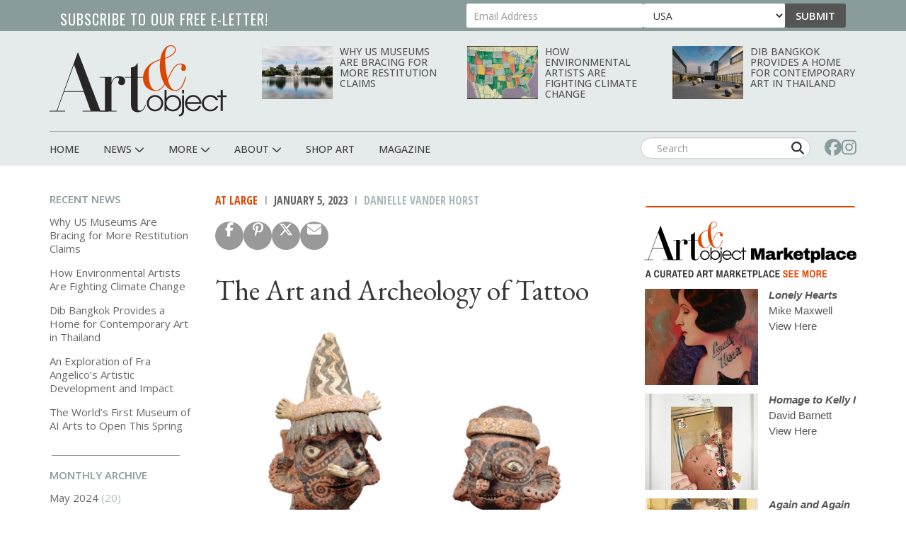

--- FILE ---
content_type: text/html; charset=UTF-8
request_url: https://www.artandobject.com/news/art-and-archeology-tattoo?page=2
body_size: 164756
content:
<!DOCTYPE html>
<html  lang="en" dir="ltr" prefix="og: https://ogp.me/ns#">
  <head>
    <meta charset="utf-8" />
<script async src="https://www.googletagmanager.com/gtag/js?id=G-KDMJ7FQD3V"></script>
<script>window.dataLayer = window.dataLayer || [];function gtag(){dataLayer.push(arguments)};gtag("js", new Date());gtag("set", "developer_id.dMDhkMT", true);gtag("config", "G-KDMJ7FQD3V", {"groups":"default","page_placeholder":"PLACEHOLDER_page_location"});gtag("config", "UA-99356-16", {"groups":"default","page_placeholder":"PLACEHOLDER_page_path","custom_map":{"dimension1":"authors"}});gtag("event", "custom", {"authors":"Danielle Vander Horst"});</script>
<meta name="description" content="For over five thousand years, the art of tattooing has captivated human cultures. Today, we understand the reasoning for adorning one’s body with images and symbols as being both incredibly varied and extremely personal. But what we don’t think about is how this was also the case in antiquity." />
<link rel="canonical" href="https://www.artandobject.com/news/art-and-archeology-tattoo" />
<link rel="mask-icon" href="/themes/quatro/icons/safari-pinned-tab.svg" />
<link rel="icon" sizes="16x16" href="/themes/quatro/icons/favicon-16x16.png" />
<link rel="icon" sizes="32x32" href="/themes/quatro/icons/favicon-32x32.png" />
<link rel="apple-touch-icon" sizes="180x180" href="/themes/quatro/icons/apple-touch-icon.png" />
<meta property="og:site_name" content="Art &amp; Object" />
<meta property="og:title" content="The Art and Archeology of Tattoo | Art &amp; Object" />
<meta property="og:image" content="https://www.artandobject.com/sites/default/files/styles/eletter_top/public/western-shaft-tomb-tattoo.jpeg?itok=DGse7lPc" />
<meta name="twitter:card" content="summary_large_image" />
<meta name="twitter:description" content="For over five thousand years, the art of tattooing has captivated human cultures. Today, we understand the reasoning for adorning one’s body with images and symbols as being both incredibly varied and extremely personal. But what we don’t think about is how this was also the case in antiquity." />
<meta name="twitter:site" content="@artandobject" />
<meta name="twitter:site:id" content="1037054887346036737" />
<meta name="twitter:image" content="https://www.artandobject.com/sites/default/files/styles/eletter_top/public/western-shaft-tomb-tattoo.jpeg?itok=DGse7lPc" />
<meta name="theme-color" content="#cbd7d7" />
<meta name="apple-mobile-web-app-title" content="Art &amp; Object" />
<meta name="application-name" content="Art &amp; Object" />
<meta name="msapplication-config" content="/themes/quatro/icons/browserconfig.xml" />
<meta name="viewport" content="width=device-width, initial-scale=1.0" />
<script src="https://challenges.cloudflare.com/turnstile/v0/api.js" async defer></script>
<script type='text/javascript'>
  var googletag = googletag || {};
  googletag.cmd = googletag.cmd || [];
  // Add a place to store the slot name variable.
  googletag.slots = googletag.slots || {};

  (function() {
    var useSSL = 'https:' == document.location.protocol;
    var src = (useSSL ? 'https:' : 'http:') +
      '//securepubads.g.doubleclick.net/tag/js/gpt.js';

    var gads = document.createElement('script');
    gads.async = true;
    gads.type = 'text/javascript';
    gads.src = src;
    var node = document.getElementsByTagName('script')[0];
    node.parentNode.insertBefore(gads, node);
    
  })();
</script>
<script type="text/javascript">
  googletag.cmd.push(function() {

  
  googletag.slots["artobj_rect_aside1"] = googletag.defineSlot("/1003961/ArtObj_Rect_Aside1", [300, 250], "js-dfp-tag-artobj_rect_aside1")

    .addService(googletag.pubads())

  
  
  
      ;

  });

</script>
<script type="text/javascript">
  googletag.cmd.push(function() {

  
  googletag.slots["artobj_rect_aside2"] = googletag.defineSlot("/1003961/ArtObj_Rect_Aside2", [300, 250], "js-dfp-tag-artobj_rect_aside2")

    .addService(googletag.pubads())

  
  
  
      ;

  });

</script>
<script type="text/javascript">
  googletag.cmd.push(function() {

  
  googletag.slots["artobj_rect_aside3"] = googletag.defineSlot("/1003961/ArtObj_Rect_Aside3", [300, 250], "js-dfp-tag-artobj_rect_aside3")

    .addService(googletag.pubads())

  
  
  
      ;

  });

</script>
<script type="text/javascript">
  googletag.cmd.push(function() {

  
  googletag.slots["artobj_rect_aside4"] = googletag.defineSlot("/1003961/ArtObj_Rect_Aside4", [300, 250], "js-dfp-tag-artobj_rect_aside4")

    .addService(googletag.pubads())

  
  
  
      ;

  });

</script>
<script type="text/javascript">
  googletag.cmd.push(function() {

        // Start by defining breakpoints for this ad.
      var mapping = googletag.sizeMapping()
              .addSize([1, 1], [320, 50])
              .addSize([468, 200], [468, 60])
              .addSize([728, 200], [728, 90])
            .build();
  
  googletag.slots["artobj_stickyfooter"] = googletag.defineSlot("/1003961/ArtObj_StickyFooter", [[320, 50], [468, 60], [728, 90]], "js-dfp-tag-artobj_stickyfooter")

    .addService(googletag.pubads())

  
  
  
        // Apply size mapping when there are breakpoints.
    .defineSizeMapping(mapping)
    ;

  });

</script>
<script type="text/javascript">
googletag.cmd.push(function() {

      googletag.pubads().enableAsyncRendering();
        googletag.pubads().enableSingleRequest();
        googletag.pubads().collapseEmptyDivs();
      
  googletag.enableServices();
});

</script>
<link rel="icon" href="/themes/quatro/favicon.ico" type="image/png" />

    <title>The Art and Archeology of Tattoo | Art &amp; Object</title>

    <!-- Preconnect to font hosts for performance -->
    <link rel="preconnect" href="https://fonts.googleapis.com">
    <link rel="preconnect" href="https://fonts.gstatic.com" crossorigin>

    <!-- Load fonts non-blocking with display=swap -->
    <link rel="preload" as="style" onload="this.onload=null;this.rel='stylesheet'" href="https://fonts.googleapis.com/css2?family=Cormorant+Garamond:wght@400;500;600;700&family=EB+Garamond:ital,wght@0,400;0,500;0,600;0,700;1,400;1,500;1,600;1,700&family=Open+Sans+Condensed:wght@300;700&family=Open+Sans:wght@400;500;600;700;800&family=Oswald:wght@200..700&display=swap">
    <noscript><link rel="stylesheet" href="https://fonts.googleapis.com/css2?family=Cormorant+Garamond:wght@400;500;600;700&family=EB+Garamond:ital,wght@0,400;0,500;0,600;0,700;1,400;1,500;1,600;1,700&family=Open+Sans+Condensed:wght@300;700&family=Open+Sans:wght@400;500;600;700;800&family=Oswald:wght@200..700&display=swap"></noscript>

    <link rel="stylesheet" media="all" href="/sites/default/files/css/css_HqlZu7U9KUFCU4-KuDVBfesxLI65lMqTg8lRcGr-srA.css?delta=0&amp;language=en&amp;theme=quatro&amp;include=[base64]" />
<link rel="stylesheet" media="all" href="/sites/default/files/css/css_dcxc3QV2LJwm2ZM9O62NcVwesbQJOmjjMY36nfNJcAM.css?delta=1&amp;language=en&amp;theme=quatro&amp;include=[base64]" />

    <script type="application/json" data-drupal-selector="drupal-settings-json">{"path":{"baseUrl":"\/","pathPrefix":"","currentPath":"node\/4524","currentPathIsAdmin":false,"isFront":false,"currentLanguage":"en","currentQuery":{"page":"2"}},"pluralDelimiter":"\u0003","suppressDeprecationErrors":true,"ajaxPageState":{"libraries":"[base64]","theme":"quatro","theme_token":null},"ajaxTrustedUrl":{"form_action_p_pvdeGsVG5zNF_XLGPTvYSKCf43t8qZYSwcfZl2uzM":true},"facebook_pixel":{"facebook_id":"444495902677309","events":[{"event":"ViewContent","data":"{\u0022content_name\u0022:\u0022The Art and Archeology of Tattoo\u0022,\u0022content_type\u0022:\u0022blog\u0022,\u0022content_ids\u0022:[\u00224524\u0022]}"}],"fb_disable_advanced":false,"eu_cookie_compliance":false,"donottrack":true},"google_analytics":{"account":"G-KDMJ7FQD3V","trackOutbound":true,"trackMailto":true,"trackTel":true,"trackDownload":true,"trackDownloadExtensions":"7z|aac|arc|arj|asf|asx|avi|bin|csv|doc(x|m)?|dot(x|m)?|exe|flv|gif|gz|gzip|hqx|jar|jpe?g|js|mp(2|3|4|e?g)|mov(ie)?|msi|msp|pdf|phps|png|ppt(x|m)?|pot(x|m)?|pps(x|m)?|ppam|sld(x|m)?|thmx|qtm?|ra(m|r)?|sea|sit|tar|tgz|torrent|txt|wav|wma|wmv|wpd|xls(x|m|b)?|xlt(x|m)|xlam|xml|z|zip"},"data":{"extlink":{"extTarget":true,"extTargetNoOverride":false,"extNofollow":true,"extNoreferrer":false,"extFollowNoOverride":false,"extClass":"0","extLabel":"(link is external)","extImgClass":false,"extSubdomains":false,"extExclude":"","extInclude":"","extCssExclude":"","extCssExplicit":".content","extAlert":false,"extAlertText":"This link will take you to an external web site. We are not responsible for their content.","mailtoClass":"0","mailtoLabel":"(link sends email)","extUseFontAwesome":false,"extIconPlacement":"append","extFaLinkClasses":"fa fa-external-link","extFaMailtoClasses":"fa fa-envelope-o","whitelistedDomains":null}},"bootstrap":{"forms_has_error_value_toggle":1,"modal_animation":1,"modal_backdrop":"true","modal_focus_input":1,"modal_keyboard":1,"modal_select_text":1,"modal_show":1,"modal_size":"","popover_enabled":1,"popover_animation":1,"popover_auto_close":1,"popover_container":"body","popover_content":"","popover_delay":"0","popover_html":0,"popover_placement":"right","popover_selector":"","popover_title":"","popover_trigger":"click","tooltip_enabled":1,"tooltip_animation":1,"tooltip_container":"body","tooltip_delay":"0","tooltip_html":0,"tooltip_placement":"auto left","tooltip_selector":"","tooltip_trigger":"hover"},"user":{"uid":0,"permissionsHash":"6741e682c3156adf4caee2aeedd9464843a9b988a3d2a93882038429a6e486d7"}}</script>
<script src="/sites/default/files/js/js_5h1WAwX77fR4QZPFzNOynblaYQ13_Z6phJlmkFAD9-g.js?scope=header&amp;delta=0&amp;language=en&amp;theme=quatro&amp;include=[base64]"></script>
<script src="https://use.fontawesome.com/releases/v6.6.0/js/all.js" defer crossorigin="anonymous"></script>
<script src="https://use.fontawesome.com/releases/v6.6.0/js/v4-shims.js" defer crossorigin="anonymous"></script>
<script src="https://pagead2.googlesyndication.com/pagead/js/adsbygoogle.js" async data-ad-client="ca-pub-0762116179398217"></script>
<script src="https://analytics.artandobject.com/script.js" data-website-id="5bcc4b34-20a7-4261-94d1-8ab6d34c4871" defer></script>


  

  </head>
  <body class="path-not-frontpage path-node page-node-type-blog">
    <a href="#main-content" class="visually-hidden focusable skip-link">
      Skip to main content
    </a>
    <div id="exit-banner-container" style="opacity: 0;">
      <div id="exit-banner-overlay"></div>
      <div id="exit-banner-grid">
        <div id="exit-banner">
          <div class="close-container">
            <div class="close-cta"></div>
          </div>
        </div>
      </div>
    </div>
    <noscript><img src="https://www.facebook.com/tr?id=444495902677309&amp;ev=PageView&amp;noscript=1" alt="" height="1" width="1" /></noscript>
      <div class="dialog-off-canvas-main-canvas" data-off-canvas-main-canvas>
    

<div id="eletter-header">
    <div class="region region-eletter-header">
    <section id="block-elettersubformheader" class="block block-block-content block-block-content7b616a97-1d16-4c72-bb8a-a2c37e3c385e clearfix">
<div class="block-inner">
  
      <h2 class="block-title">Subscribe to our free e-letter!</h2>
    

      
  <div class="field field--name-field-webform field--type-webform field--label-above">
    <div class="field--label">Webform</div>
              <div class="field--item"><form class="webform-submission-form webform-submission-add-form webform-submission-eletter-sub-top-form webform-submission-eletter-sub-top-add-form webform-submission-eletter-sub-top-block_content-10-form webform-submission-eletter-sub-top-block_content-10-add-form webform-submission-eletter-sub-top-block-content-10-add-form js-webform-details-toggle webform-details-toggle" data-drupal-selector="webform-submission-eletter-sub-top-block-content-10-add-form" action="/news/art-and-archeology-tattoo?page=2" method="post" id="webform-submission-eletter-sub-top-block-content-10-add-form" accept-charset="UTF-8">
  
  <div class="form-item js-form-item form-type-email js-form-type-email form-item-your-email-address js-form-item-your-email-address form-no-label form-group">
      <label for="edit-your-email-address" class="control-label sr-only js-form-required form-required">Your Email Address</label>
  
  
  <input data-drupal-selector="edit-your-email-address" class="form-email required form-control" type="email" id="edit-your-email-address" name="your_email_address" value="" size="60" maxlength="254" placeholder="Email Address" required="required" aria-required="true" />

  
  
  </div>
<div class="form-item js-form-item form-type-select js-form-type-select form-item-country js-form-item-country form-no-label form-group">
      <label for="edit-country" class="control-label sr-only">Country</label>
  
  
  <div class="select-wrapper"><select data-drupal-selector="edit-country" class="form-select form-control" id="edit-country" name="country"><option
            value="United States" selected="selected">USA</option><option
            value="Afghanistan">Afghanistan</option><option
            value="Albania">Albania</option><option
            value="Algeria">Algeria</option><option
            value="American Samoa">American Samoa</option><option
            value="Andorra">Andorra</option><option
            value="Angola">Angola</option><option
            value="Anguilla">Anguilla</option><option
            value="Antarctica">Antarctica</option><option
            value="Antigua &amp; Barbuda">Antigua & Barbuda</option><option
            value="Argentina">Argentina</option><option
            value="Armenia">Armenia</option><option
            value="Aruba">Aruba</option><option
            value="Ascension Island">Ascension Island</option><option
            value="Australia">Australia</option><option
            value="Austria">Austria</option><option
            value="Azerbaijan">Azerbaijan</option><option
            value="Bahamas">Bahamas</option><option
            value="Bahrain">Bahrain</option><option
            value="Bangladesh">Bangladesh</option><option
            value="Barbados">Barbados</option><option
            value="Belarus">Belarus</option><option
            value="Belgium">Belgium</option><option
            value="Belize">Belize</option><option
            value="Benin">Benin</option><option
            value="Bermuda">Bermuda</option><option
            value="Bhutan">Bhutan</option><option
            value="Bolivia">Bolivia</option><option
            value="Bosnia &amp; Herzegovina">Bosnia & Herzegovina</option><option
            value="Botswana">Botswana</option><option
            value="Bouvet Island">Bouvet Island</option><option
            value="Brazil">Brazil</option><option
            value="British Indian Ocean Territory">British Indian Ocean Territory</option><option
            value="British Virgin Islands">British Virgin Islands</option><option
            value="Brunei">Brunei</option><option
            value="Bulgaria">Bulgaria</option><option
            value="Burkina Faso">Burkina Faso</option><option
            value="Burundi">Burundi</option><option
            value="Cambodia">Cambodia</option><option
            value="Cameroon">Cameroon</option><option
            value="Canada">Canada</option><option
            value="Canary Islands">Canary Islands</option><option
            value="Cape Verde">Cape Verde</option><option
            value="Caribbean Netherlands">Caribbean Netherlands</option><option
            value="Cayman Islands">Cayman Islands</option><option
            value="Central African Republic">Central African Republic</option><option
            value="Ceuta &amp; Melilla">Ceuta & Melilla</option><option
            value="Chad">Chad</option><option
            value="Chile">Chile</option><option
            value="China">China</option><option
            value="Christmas Island">Christmas Island</option><option
            value="Clipperton Island">Clipperton Island</option><option
            value="Cocos (Keeling) Islands">Cocos (Keeling) Islands</option><option
            value="Colombia">Colombia</option><option
            value="Comoros">Comoros</option><option
            value="Congo - Brazzaville">Congo - Brazzaville</option><option
            value="Congo - Kinshasa">Congo - Kinshasa</option><option
            value="Cook Islands">Cook Islands</option><option
            value="Costa Rica">Costa Rica</option><option
            value="Croatia">Croatia</option><option
            value="Cuba">Cuba</option><option
            value="Curaçao">Curaçao</option><option
            value="Cyprus">Cyprus</option><option
            value="Czechia">Czechia</option><option
            value="Côte d’Ivoire">Côte d’Ivoire</option><option
            value="Denmark">Denmark</option><option
            value="Diego Garcia">Diego Garcia</option><option
            value="Djibouti">Djibouti</option><option
            value="Dominica">Dominica</option><option
            value="Dominican Republic">Dominican Republic</option><option
            value="Ecuador">Ecuador</option><option
            value="Egypt">Egypt</option><option
            value="El Salvador">El Salvador</option><option
            value="Equatorial Guinea">Equatorial Guinea</option><option
            value="Eritrea">Eritrea</option><option
            value="Estonia">Estonia</option><option
            value="Eswatini">Eswatini</option><option
            value="Ethiopia">Ethiopia</option><option
            value="Falkland Islands">Falkland Islands</option><option
            value="Faroe Islands">Faroe Islands</option><option
            value="Fiji">Fiji</option><option
            value="Finland">Finland</option><option
            value="France">France</option><option
            value="French Guiana">French Guiana</option><option
            value="French Polynesia">French Polynesia</option><option
            value="French Southern Territories">French Southern Territories</option><option
            value="Gabon">Gabon</option><option
            value="Gambia">Gambia</option><option
            value="Georgia">Georgia</option><option
            value="Germany">Germany</option><option
            value="Ghana">Ghana</option><option
            value="Gibraltar">Gibraltar</option><option
            value="Greece">Greece</option><option
            value="Greenland">Greenland</option><option
            value="Grenada">Grenada</option><option
            value="Guadeloupe">Guadeloupe</option><option
            value="Guam">Guam</option><option
            value="Guatemala">Guatemala</option><option
            value="Guernsey">Guernsey</option><option
            value="Guinea">Guinea</option><option
            value="Guinea-Bissau">Guinea-Bissau</option><option
            value="Guyana">Guyana</option><option
            value="Haiti">Haiti</option><option
            value="Heard &amp; McDonald Islands">Heard & McDonald Islands</option><option
            value="Honduras">Honduras</option><option
            value="Hong Kong SAR China">Hong Kong SAR China</option><option
            value="Hungary">Hungary</option><option
            value="Iceland">Iceland</option><option
            value="India">India</option><option
            value="Indonesia">Indonesia</option><option
            value="Iran">Iran</option><option
            value="Iraq">Iraq</option><option
            value="Ireland">Ireland</option><option
            value="Isle of Man">Isle of Man</option><option
            value="Israel">Israel</option><option
            value="Italy">Italy</option><option
            value="Jamaica">Jamaica</option><option
            value="Japan">Japan</option><option
            value="Jersey">Jersey</option><option
            value="Jordan">Jordan</option><option
            value="Kazakhstan">Kazakhstan</option><option
            value="Kenya">Kenya</option><option
            value="Kiribati">Kiribati</option><option
            value="Kosovo">Kosovo</option><option
            value="Kuwait">Kuwait</option><option
            value="Kyrgyzstan">Kyrgyzstan</option><option
            value="Laos">Laos</option><option
            value="Latvia">Latvia</option><option
            value="Lebanon">Lebanon</option><option
            value="Lesotho">Lesotho</option><option
            value="Liberia">Liberia</option><option
            value="Libya">Libya</option><option
            value="Liechtenstein">Liechtenstein</option><option
            value="Lithuania">Lithuania</option><option
            value="Luxembourg">Luxembourg</option><option
            value="Macao SAR China">Macao SAR China</option><option
            value="Madagascar">Madagascar</option><option
            value="Malawi">Malawi</option><option
            value="Malaysia">Malaysia</option><option
            value="Maldives">Maldives</option><option
            value="Mali">Mali</option><option
            value="Malta">Malta</option><option
            value="Marshall Islands">Marshall Islands</option><option
            value="Martinique">Martinique</option><option
            value="Mauritania">Mauritania</option><option
            value="Mauritius">Mauritius</option><option
            value="Mayotte">Mayotte</option><option
            value="Mexico">Mexico</option><option
            value="Micronesia">Micronesia</option><option
            value="Moldova">Moldova</option><option
            value="Monaco">Monaco</option><option
            value="Mongolia">Mongolia</option><option
            value="Montenegro">Montenegro</option><option
            value="Montserrat">Montserrat</option><option
            value="Morocco">Morocco</option><option
            value="Mozambique">Mozambique</option><option
            value="Myanmar (Burma)">Myanmar (Burma)</option><option
            value="Namibia">Namibia</option><option
            value="Nauru">Nauru</option><option
            value="Nepal">Nepal</option><option
            value="Netherlands">Netherlands</option><option
            value="Netherlands Antilles">Netherlands Antilles</option><option
            value="New Caledonia">New Caledonia</option><option
            value="New Zealand">New Zealand</option><option
            value="Nicaragua">Nicaragua</option><option
            value="Niger">Niger</option><option
            value="Nigeria">Nigeria</option><option
            value="Niue">Niue</option><option
            value="Norfolk Island">Norfolk Island</option><option
            value="Northern Mariana Islands">Northern Mariana Islands</option><option
            value="North Korea">North Korea</option><option
            value="North Macedonia">North Macedonia</option><option
            value="Norway">Norway</option><option
            value="Oman">Oman</option><option
            value="Outlying Oceania">Outlying Oceania</option><option
            value="Pakistan">Pakistan</option><option
            value="Palau">Palau</option><option
            value="Palestinian Territories">Palestinian Territories</option><option
            value="Panama">Panama</option><option
            value="Papua New Guinea">Papua New Guinea</option><option
            value="Paraguay">Paraguay</option><option
            value="Peru">Peru</option><option
            value="Philippines">Philippines</option><option
            value="Pitcairn Islands">Pitcairn Islands</option><option
            value="Poland">Poland</option><option
            value="Portugal">Portugal</option><option
            value="Puerto Rico">Puerto Rico</option><option
            value="Qatar">Qatar</option><option
            value="Romania">Romania</option><option
            value="Russia">Russia</option><option
            value="Rwanda">Rwanda</option><option
            value="Réunion">Réunion</option><option
            value="Samoa">Samoa</option><option
            value="San Marino">San Marino</option><option
            value="Sark">Sark</option><option
            value="Saudi Arabia">Saudi Arabia</option><option
            value="Senegal">Senegal</option><option
            value="Serbia">Serbia</option><option
            value="Seychelles">Seychelles</option><option
            value="Sierra Leone">Sierra Leone</option><option
            value="Singapore">Singapore</option><option
            value="Sint Maarten">Sint Maarten</option><option
            value="Slovakia">Slovakia</option><option
            value="Slovenia">Slovenia</option><option
            value="Solomon Islands">Solomon Islands</option><option
            value="Somalia">Somalia</option><option
            value="South Africa">South Africa</option><option
            value="South Georgia &amp; South Sandwich Islands">South Georgia & South Sandwich Islands</option><option
            value="South Korea">South Korea</option><option
            value="South Sudan">South Sudan</option><option
            value="Spain">Spain</option><option
            value="Sri Lanka">Sri Lanka</option><option
            value="St. Barthélemy">St. Barthélemy</option><option
            value="St. Helena">St. Helena</option><option
            value="St. Kitts &amp; Nevis">St. Kitts & Nevis</option><option
            value="St. Lucia">St. Lucia</option><option
            value="St. Martin">St. Martin</option><option
            value="St. Pierre &amp; Miquelon">St. Pierre & Miquelon</option><option
            value="St. Vincent &amp; Grenadines">St. Vincent & Grenadines</option><option
            value="Sudan">Sudan</option><option
            value="Suriname">Suriname</option><option
            value="Svalbard &amp; Jan Mayen">Svalbard & Jan Mayen</option><option
            value="Sweden">Sweden</option><option
            value="Switzerland">Switzerland</option><option
            value="Syria">Syria</option><option
            value="São Tomé &amp; Príncipe">São Tomé & Príncipe</option><option
            value="Taiwan">Taiwan</option><option
            value="Tajikistan">Tajikistan</option><option
            value="Tanzania">Tanzania</option><option
            value="Thailand">Thailand</option><option
            value="Timor-Leste">Timor-Leste</option><option
            value="Togo">Togo</option><option
            value="Tokelau">Tokelau</option><option
            value="Tonga">Tonga</option><option
            value="Trinidad &amp; Tobago">Trinidad & Tobago</option><option
            value="Tristan da Cunha">Tristan da Cunha</option><option
            value="Tunisia">Tunisia</option><option
            value="Turkmenistan">Turkmenistan</option><option
            value="Turks &amp; Caicos Islands">Turks & Caicos Islands</option><option
            value="Tuvalu">Tuvalu</option><option
            value="Türkiye">Türkiye</option><option
            value="U.S. Outlying Islands">U.S. Outlying Islands</option><option
            value="U.S. Virgin Islands">U.S. Virgin Islands</option><option
            value="Uganda">Uganda</option><option
            value="Ukraine">Ukraine</option><option
            value="United Arab Emirates">United Arab Emirates</option><option
            value="United Kingdom">United Kingdom</option><option
            value="Uruguay">Uruguay</option><option
            value="Uzbekistan">Uzbekistan</option><option
            value="Vanuatu">Vanuatu</option><option
            value="Vatican City">Vatican City</option><option
            value="Venezuela">Venezuela</option><option
            value="Vietnam">Vietnam</option><option
            value="Wallis &amp; Futuna">Wallis & Futuna</option><option
            value="Western Sahara">Western Sahara</option><option
            value="Yemen">Yemen</option><option
            value="Zambia">Zambia</option><option
            value="Zimbabwe">Zimbabwe</option><option
            value="Åland Islands">Åland Islands</option></select></div>

  
  
  </div>
<div class="js-webform-states-hidden form-item js-form-item form-type-checkbox js-form-type-checkbox form-item-i-agree-to-be-emailed js-form-item-i-agree-to-be-emailed checkbox">
  
  
  

      <label for="edit-i-agree-to-be-emailed" class="control-label option"><input data-drupal-selector="edit-i-agree-to-be-emailed" class="form-checkbox" type="checkbox" id="edit-i-agree-to-be-emailed" name="i_agree_to_be_emailed" value="1" data-drupal-states="{&quot;visible&quot;:{&quot;.webform-submission-eletter-sub-top-block_content-10-add-form :input[name=\u0022country\u0022]&quot;:{&quot;!value&quot;:&quot;United States&quot;}},&quot;required&quot;:{&quot;.webform-submission-eletter-sub-top-block_content-10-add-form :input[name=\u0022country\u0022]&quot;:{&quot;!value&quot;:&quot;United States&quot;}}}" />I agree to be emailed</label>
  
  
  </div>
<input data-drupal-selector="edit-source" type="hidden" name="source" value="header" /><input data-drupal-selector="edit-recaptcha-score" type="hidden" name="recaptcha_score" value="1" /><input data-drupal-selector="edit-url-path" type="hidden" name="url_path" value="" /><input data-drupal-selector="edit-sync-time" type="hidden" name="sync_time" value="0" /><div data-drupal-selector="edit-actions" class="form-actions webform-actions form-group js-form-wrapper form-wrapper" id="edit-actions"><button class="webform-button--submit button button--primary js-form-submit form-submit btn-primary btn" data-drupal-selector="edit-actions-submit" type="submit" id="edit-actions-submit" name="op" value="Submit">Submit</button>
</div>
<input autocomplete="off" data-drupal-selector="form-epjrfzbfsklxk-ywcyuuhbxhmkrqbw9xahry9-zsfe4" type="hidden" name="form_build_id" value="form-ePJRFZbfSkLXk-YwcyUUhbXHMkRqbW9xahry9-zsFE4" /><input data-drupal-selector="edit-webform-submission-eletter-sub-top-block-content-10-add-form" type="hidden" name="form_id" value="webform_submission_eletter_sub_top_block_content_10_add_form" />    <div  data-drupal-selector="edit-captcha" class="captcha"><input data-drupal-selector="edit-captcha-sid" type="hidden" name="captcha_sid" value="23578026" /><input data-drupal-selector="edit-captcha-token" type="hidden" name="captcha_token" value="-xsOLmHw0gt-fDQHPikz0KRDfGbN5Z1upIuX7-ejP5w" /><input data-drupal-selector="edit-captcha-response" type="hidden" name="captcha_response" value="Turnstile no captcha" /><div class="cf-turnstile" data-sitekey="0x4AAAAAAA63q8p-v71gIkqz" data-theme="auto" data-size="normal" data-language="auto" data-retry="auto" interval="8000" data-appearance="always"></div><input data-drupal-selector="edit-captcha-cacheable" type="hidden" name="captcha_cacheable" value="1" /></div>


  
</form>
</div>
          </div>

  </div>
</section>


  </div>

  <li class="sticky-logo">
    <a href="/">
      <img id="menu-logo-image" alt="ArtObject Logo" src="/themes/quatro/images/art-object-logo-white-small.svg" border="0">
    </a>
  </li>
</div>
<div id="header-navbar-wrapper" class="header-navbar-wrapper">
          <header class="navbar navbar-default container" id="navbar" role="banner">
          <div class="row">
      <div class="navbar-header col-sm-12">
          <div class="region region-navigation">
    <div class="site-branding">
            <a class="logo navbar-btn pull-left" href="/" title="Home" rel="home">
        <img src="/themes/quatro/logo.svg" alt="Home" />
      </a>
          </div>
<section class="views-element-container block-with-thumbs hidden-xs block block-views block-views-blockheader-carousel-block-block-1 clearfix" id="block-views-block-header-carousel-block-block-1">
<div class="block-inner">
  
    

      <div class="form-group"><div class="view view-header-carousel-block view-id-header_carousel_block view-display-id-block_1 js-view-dom-id-882d0eaa82403308b3dfc2e7e9f2877de9ba7ccfd4512fc9588e674535593232">
  
    
      
      <div class="view-content">
          <div class="views-row"><span class="views-field views-field-field-media-image visible-lg-block"><span class="field-content">  <a href="/news/why-us-museums-are-bracing-more-restitution-claims" hreflang="en"><img loading="lazy" src="/sites/default/files/styles/category_card_187x139/public/unitedstatescapitolandreflectingpool.jpg?itok=9xD2eHXx" width="187" height="139" alt="United States Capitol and reflecting pool. Source." class="img-responsive" />

</a>
</span></span><span class="views-field views-field-title"><span class="field-content"><a href="/news/why-us-museums-are-bracing-more-restitution-claims" hreflang="en">Why US Museums Are Bracing for More Restitution Claims</a></span></span></div>
    <div class="views-row"><span class="views-field views-field-field-media-image visible-lg-block"><span class="field-content">  <a href="/news/how-environmental-artists-are-fighting-climate-change" hreflang="en"><img loading="lazy" src="/sites/default/files/styles/category_card_187x139/public/quick-seesmithechomap1202054.jpg?h=d3bbcc03&amp;itok=fdrK5zEo" width="187" height="139" alt="Jaune Quick-to-See Smith, Echo Map I, 2000" class="img-responsive" />

</a>
</span></span><span class="views-field views-field-title"><span class="field-content"><a href="/news/how-environmental-artists-are-fighting-climate-change" hreflang="en">How Environmental Artists Are Fighting Climate Change</a></span></span></div>
    <div class="views-row"><span class="views-field views-field-field-media-image visible-lg-block"><span class="field-content">  <a href="/news/dib-bangkok-provides-home-contemporary-art-thailand" hreflang="en"><img loading="lazy" src="/sites/default/files/styles/category_card_187x139/public/dib-bangkokcourtyard.jpg?itok=oTaUqBli" width="187" height="139" alt="Dib Bangkok Courtyard" class="img-responsive" />

</a>
</span></span><span class="views-field views-field-title"><span class="field-content"><a href="/news/dib-bangkok-provides-home-contemporary-art-thailand" hreflang="en">Dib Bangkok Provides a Home for Contemporary Art in Thailand</a></span></span></div>

    </div>
  
          </div>
</div>

  </div>
</section>

<section id="block-dfptagartobj-stickyfooter" class="block block-dfp block-dfp-ad2980fe8a-9fc1-4f19-bb10-a0c241e6aa7f clearfix">
<div class="block-inner">
  
    

      <div id="js-dfp-tag-artobj_stickyfooter">
        <script type="text/javascript">
            googletag.cmd.push(function() {
                googletag.display('js-dfp-tag-artobj_stickyfooter');
            });
    
    </script>
</div>

  </div>
</section>


  </div>

                          <div id="mobile-menu">
            <button class="navbar-toggle" data-toggle="collapse" data-target="#navbar-collapse">
              <a href="#" id="header-menu-toggle" class=""><span>Menu</span></a>
            </button>
            <div id="mobile-social-block">
              <a href="https://www.facebook.com/artandobjectonline/" class="search-form-hidden" target="_blank"><i class="fa fa-facebook"></i></a>
              <a href="https://www.instagram.com/artandobjectonline/" class="search-form-hidden" target="_blank"><i class="fa fa-instagram"></i></a>
            </div>
          </div>
              </div>
    </div>

                  <div class="row">
        <div id="navbar-collapse" class="navbar-collapse collapse col-sm-12">
            <div class="region region-navigation-collapsible">
    <nav role="navigation" aria-labelledby="block-quatro-main-menu-menu" id="block-quatro-main-menu">
            
  <h2 class="visually-hidden" id="block-quatro-main-menu-menu">Main navigation</h2>
  

        
              <ul class="menu nav navbar-nav">
        <div class="container">
                        <li class="expanded dropdown">
        <a href="/" class="menu-link">
          <div class="parent-menu-link">Home</div>
        </a>
                  </li>
      
                        <li class="expanded dropdown">
        <a href="/news" class="dropdown-toggle" data-target="#" data-toggle="dropdown">
          <div class="parent-menu-link">News <span class="fas fa-chevron-down"></span></div>
          <span class="sub-menu-sign"></span>
        </a>
                                  <ul class="menu dropdown-menu">
        <div class="container">
                        <li class="expanded dropdown">
        <a href="/news" class="menu-link">
          <div class="parent-menu-link">All News</div>
        </a>
                  </li>
      
                        <li class="expanded dropdown">
        <a href="/news?field_category_target_id=2&amp;sort_by=created&amp;sort_order=DESC" class="menu-link">
          <div class="parent-menu-link">At Large</div>
        </a>
                  </li>
      
                        <li class="expanded dropdown">
        <a href="/news?field_category_target_id=5&amp;sort_by=created&amp;sort_order=DESC" class="menu-link">
          <div class="parent-menu-link">Gallery</div>
        </a>
                  </li>
      
                        <li class="expanded dropdown">
        <a href="/news?field_category_target_id=1&amp;sort_by=created&amp;sort_order=DESC" class="menu-link">
          <div class="parent-menu-link">Museum</div>
        </a>
                  </li>
      
                        <li class="expanded dropdown">
        <a href="/news?field_category_target_id=186&amp;sort_by=created&amp;sort_order=DESC" class="menu-link">
          <div class="parent-menu-link">Fair</div>
        </a>
                  </li>
      
                        <li class="expanded dropdown">
        <a href="/news?field_category_target_id=4&amp;sort_by=created&amp;sort_order=DESC" class="menu-link">
          <div class="parent-menu-link">Studio</div>
        </a>
                  </li>
      
                        <li class="expanded dropdown">
        <a href="/news?field_category_target_id=3&amp;sort_by=created&amp;sort_order=DESC" class="menu-link">
          <div class="parent-menu-link">Auction</div>
        </a>
                  </li>
      
                        <li class="expanded dropdown">
        <a href="/news?field_category_target_id=4800&amp;sort_by=created&amp;sort_order=DESC" class="menu-link">
          <div class="parent-menu-link">Interview</div>
        </a>
                  </li>
      
                        <li class="expanded dropdown">
        <a href="/news?field_category_target_id=4801&amp;sort_by=created&amp;sort_order=DESC" class="menu-link">
          <div class="parent-menu-link">Essay</div>
        </a>
                  </li>
      
                        <li class="expanded dropdown">
        <a href="/news?field_category_target_id=1364&amp;sort_by=created&amp;sort_order=DESC" class="menu-link">
          <div class="parent-menu-link">Sponsored</div>
        </a>
                  </li>
      
                        <li class="expanded dropdown">
        <a href="/news?field_category_target_id=2507&amp;sort_by=created&amp;sort_order=DESC" class="menu-link">
          <div class="parent-menu-link">Press Release</div>
        </a>
                  </li>
      
         
    </div>
    </ul>
  
            </li>
      
                        <li class="expanded dropdown">
        <a href="" class="dropdown-toggle" data-target="#" data-toggle="dropdown">
          <div class="parent-menu-link">More <span class="fas fa-chevron-down"></span></div>
          <span class="sub-menu-sign"></span>
        </a>
                                  <ul class="menu dropdown-menu">
        <div class="container">
                        <li class="expanded dropdown">
        <a href="https://www.artandobject.com/subscribe" class="menu-link">
          <div class="parent-menu-link">E-Letter</div>
        </a>
                  </li>
      
                        <li class="expanded dropdown">
        <a href="/events" class="menu-link">
          <div class="parent-menu-link">Events</div>
        </a>
                  </li>
      
                        <li class="expanded dropdown">
        <a href="https://www.artandobject.com/articles" class="menu-link">
          <div class="parent-menu-link">Features</div>
        </a>
                  </li>
      
                        <li class="expanded dropdown">
        <a href="/video" class="menu-link">
          <div class="parent-menu-link">Video</div>
        </a>
                  </li>
      
                        <li class="expanded dropdown">
        <a href="https://fairs.artandobject.com" class="menu-link">
          <div class="parent-menu-link">vFairs</div>
        </a>
                  </li>
      
         
    </div>
    </ul>
  
            </li>
      
                        <li class="expanded dropdown">
        <a href="/about-us" class="dropdown-toggle" data-target="#" data-toggle="dropdown">
          <div class="parent-menu-link">About <span class="fas fa-chevron-down"></span></div>
          <span class="sub-menu-sign"></span>
        </a>
                                  <ul class="menu dropdown-menu">
        <div class="container">
                        <li class="expanded dropdown">
        <a href="/about-us" class="menu-link">
          <div class="parent-menu-link">About Us</div>
        </a>
                  </li>
      
                        <li class="expanded dropdown">
        <a href="/download-media-information" class="menu-link">
          <div class="parent-menu-link">Advertising</div>
        </a>
                  </li>
      
                        <li class="expanded dropdown">
        <a href="/about-us" class="menu-link">
          <div class="parent-menu-link">Contact</div>
        </a>
                  </li>
      
                        <li class="expanded dropdown">
        <a href="/form/how-to-understand-modern-art-lik" class="menu-link">
          <div class="parent-menu-link">Resources</div>
        </a>
                  </li>
      
         
    </div>
    </ul>
  
            </li>
      
                        <li class="expanded dropdown">
        <a href="https://www.artandobject.shop/" class="menu-link">
          <div class="parent-menu-link">Shop Art</div>
        </a>
                  </li>
      
                        <li class="expanded dropdown">
        <a href="https://subscribe.artandobject.com/subscribe" class="menu-link">
          <div class="parent-menu-link">Magazine</div>
        </a>
                  </li>
      
              <li>
        <a href="https://www.facebook.com/artandobjectonline/" class="search-form-hidden" target="_blank"><i class="fa fa-facebook"></i></a>
      </li>
      <li>
        <a href="https://www.instagram.com/artandobjectonline/" class="search-form-hidden" target="_blank"><i class="fa fa-instagram"></i></a>
      </li> 
     
    </div>
    </ul>
  


  </nav>
<section class="search-block-form block block-aao-additions block-search-form-block clearfix" data-drupal-selector="search-block-form" id="block-searchformblock">
<div class="block-inner">
  
    

      <form action="/news/art-and-archeology-tattoo?page=2" method="post" id="search-block-form" accept-charset="UTF-8">
  <div class="form-item js-form-item form-type-textfield js-form-type-textfield form-item-search js-form-item-search form-no-label form-group">
  
  
  <input placeholder="Search" data-drupal-selector="edit-search" class="form-text form-control" type="text" id="edit-search" name="search" value="" size="60" maxlength="128" />

  
  
  </div>
<i class="fas fa-search"></i><input autocomplete="off" data-drupal-selector="form-wbhtywixbs6-iwckjyfsvdtfib6sxqvsa61thh1uonc" type="hidden" name="form_build_id" value="form-wbhTYWiXbS6_IWckjYfsVDTFib6SxqvSa61tHH1uOnc" /><input data-drupal-selector="edit-search-block-form" type="hidden" name="form_id" value="search_block_form" /><div data-drupal-selector="edit-actions" class="form-actions form-group js-form-wrapper form-wrapper" id="edit-actions--4"><button class="search-button button js-form-submit form-submit btn-default btn" data-drupal-selector="edit-submit" type="submit" id="edit-submit--2" name="op" value=""></button></div>

</form>

  </div>
</section>

<section id="block-headersocialblock" class="block block-aao-additions block-header-social-block clearfix">
<div class="block-inner">
  
    

      <div id="header-social-block">
  <a href="https://www.facebook.com/artandobjectonline/" class="search-form-hidden" target="_blank"><i class="fa-brands fa-facebook"></i></a>
  <a href="https://www.instagram.com/artandobjectonline/" class="search-form-hidden" target="_blank"><i class="fa fa-instagram"></i></a>
</div>

  </div>
</section>


  </div>

        </div>
    </div>
                </header>
  </div>



  <div role="main" id="main-container" class="main-container container js-quickedit-main-content">

  <div class="row">
                              <aside class="col-md-3" role="complementary">
              <div class="region region-sidebar-first">
    <section class="views-element-container blog-recent block block-views block-views-blockblog-blocks-block-1 clearfix" id="block-views-block-blog-blocks-block-1">
<div class="block-inner">
  
      <h2 class="block-title">Recent News</h2>
    

      <div class="form-group"><div class="view view-blog-blocks view-id-blog_blocks view-display-id-block_1 js-view-dom-id-5902a65a3cbeafe373f524411f03d1823f0ab5ee3bdfeac644ac427987b1d8e5">
  
    
      
      <div class="view-content">
          <div class="views-row"><div class="views-field views-field-title"><span class="field-content"><a href="/news/why-us-museums-are-bracing-more-restitution-claims" hreflang="en">Why US Museums Are Bracing for More Restitution Claims</a></span></div></div>
    <div class="views-row"><div class="views-field views-field-title"><span class="field-content"><a href="/news/how-environmental-artists-are-fighting-climate-change" hreflang="en">How Environmental Artists Are Fighting Climate Change</a></span></div></div>
    <div class="views-row"><div class="views-field views-field-title"><span class="field-content"><a href="/news/dib-bangkok-provides-home-contemporary-art-thailand" hreflang="en">Dib Bangkok Provides a Home for Contemporary Art in Thailand</a></span></div></div>
    <div class="views-row"><div class="views-field views-field-title"><span class="field-content"><a href="/news/exploration-fra-angelicos-artistic-development-and-impact" hreflang="en">An Exploration of Fra Angelico’s Artistic Development and Impact</a></span></div></div>
    <div class="views-row"><div class="views-field views-field-title"><span class="field-content"><a href="/news/worlds-first-museum-ai-arts-open-spring" hreflang="en">The World’s First Museum of AI Arts to Open This Spring</a></span></div></div>

    </div>
  
          </div>
</div>

  </div>
</section>

<section class="views-element-container blog-archive block block-views block-views-blockblog-archive-block-1 clearfix" id="block-views-block-blog-archive-block-1">
<div class="block-inner">
  
      <h2 class="block-title">Monthly archive</h2>
    

      <div class="form-group"><div class="view view-blog-archive view-id-blog_archive view-display-id-block_1 js-view-dom-id-156c983a292af93293c39a8a45665f857ad47f79360c6dd974992f890796c55e">
  
    
      
      <div class="view-content">
      <ul>
      <li><a href="/news/archive/202405">May 2024</a>
              (20)
          </li>
      <li><a href="/news/archive/202404">April 2024</a>
              (20)
          </li>
      <li><a href="/news/archive/202403">March 2024</a>
              (20)
          </li>
      <li><a href="/news/archive/202402">February 2024</a>
              (19)
          </li>
      <li><a href="/news/archive/202401">January 2024</a>
              (21)
          </li>
      <li><a href="/news/archive/202312">December 2023</a>
              (13)
          </li>
      <li><a href="/news/archive/202311">November 2023</a>
              (19)
          </li>
      <li><a href="/news/archive/202310">October 2023</a>
              (23)
          </li>
      <li><a href="/news/archive/202309">September 2023</a>
              (16)
          </li>
      <li><a href="/news/archive/202308">August 2023</a>
              (17)
          </li>
  </ul>

    </div>
  
        <nav class="pager-nav text-center" role="navigation" aria-labelledby="pagination-heading">
    <h4 id="pagination-heading" class="visually-hidden">Pagination</h4>
    <ul class="pagination js-pager__items">

                    <li class="pager__item pager__item--previous">
          <a href="?page=1" title="Go to previous page" rel="prev">
            <span class="visually-hidden">Previous page</span>
            <span aria-hidden="true"><i class="fas fa-arrow-left"></i></span>
          </a>
        </li>
            
                    <li class="pager__item pager__item--first hide-desktop">
          <a href="?page=0" title="Go to first page" rel="prev">
            <span class="visually-hidden">First page</span>
            <span aria-hidden="true">1</span>
          </a>
        </li>
      
      <li class="page-item hide-desktop " role="presentation">
        <span class="page-link">…</span>
      </li>

                    <li class="pager__item hide-mobile">
                                          <a href="?page=0" title="Go to page 1">
            <span class="visually-hidden">
              Page
            </span>1</a>
        </li>
              <li class="pager__item hide-mobile">
                                          <a href="?page=1" title="Go to page 2">
            <span class="visually-hidden">
              Page
            </span>2</a>
        </li>
              <li class="pager__item is-active active">
                                          <a href="?page=2" title="Current page" aria-current="page">
            <span class="visually-hidden">
              Current page
            </span>3</a>
        </li>
              <li class="pager__item hide-mobile">
                                          <a href="?page=3" title="Go to page 4">
            <span class="visually-hidden">
              Page
            </span>4</a>
        </li>
              <li class="pager__item hide-mobile">
                                          <a href="?page=4" title="Go to page 5">
            <span class="visually-hidden">
              Page
            </span>5</a>
        </li>
              <li class="pager__item hide-mobile">
                                          <a href="?page=5" title="Go to page 6">
            <span class="visually-hidden">
              Page
            </span>6</a>
        </li>
              <li class="pager__item hide-mobile">
                                          <a href="?page=6" title="Go to page 7">
            <span class="visually-hidden">
              Page
            </span>7</a>
        </li>
              <li class="pager__item hide-mobile">
                                          <a href="?page=7" title="Go to page 8">
            <span class="visually-hidden">
              Page
            </span>8</a>
        </li>
              <li class="pager__item hide-mobile">
                                          <a href="?page=8" title="Go to page 9">
            <span class="visually-hidden">
              Page
            </span>9</a>
        </li>
      
      <li class="page-item  " role="presentation">
        <span class="page-link">…</span>
      </li>

                  <li class="pager__item pager__item--last ">
        <a href="?page=11" title="Go to last page" rel="last">
          <span class="visually-hidden">Last page</span>
          <span aria-hidden="true">12</span>
        </a>
      </li>
            
                    <li class="pager__item pager__item--next">
          <a href="?page=3" title="Go to next page" rel="next">
            <span class="visually-hidden">Next page</span>
            <span aria-hidden="true"><i class="fas fa-arrow-right"></i></span>
          </a>
        </li>
      
    </ul>
  </nav>

          </div>
</div>

  </div>
</section>

<section id="block-marketplaceshopsidebar" class="block block-block-content block-block-contente199a844-f9ef-47de-b3d5-bda4ca6b5106 clearfix">
<div class="block-inner">
  
    

      
            <div class="field field--name-body field--type-text-with-summary field--label-hidden field--item"><div id="mp-shop-sidebar-banner"><div class="mp-placeholder">Art and Object Marketplace - A Curated Art Marketplace</div></div></div>
      
  </div>
</section>


  </div>

          </aside>
              
                  <section class="col-md-5">

                
                
                        <div id="page-kicker">
          <div id="kicker-parts" class="author-space form-group"><a href="/large-news" id="category-link" hreflang="en">At Large</a><span class="separator">&nbsp;</span>
January 5, 2023<span class="separator">&nbsp;</span>
<a href="/authors/danielle-vander-horst" id="author-link" hreflang="en">Danielle Vander Horst</a></div>

        </div>
                
                        
                
                                      
                  
                          <a id="main-content"></a>
            <div class="region region-content">
    <div data-drupal-messages-fallback class="hidden"></div><section id="block-nodesharingicons" class="block block-aao-additions block-aao-sharing-block clearfix">
<div class="block-inner">
  
    

      <div class="sharing-block">
  <a href="https://www.facebook.com/sharer/sharer.php?u=https%3A//www.artandobject.com/news/art-and-archeology-tattoo" class="sharing-button facebook" title="Share on Facebook" target="_blank" role="button" aria-label="Share on Facebook"><span class="fab fa-facebook-f"></span></a>
  <a href="https://www.pinterest.com/pin/create/link/?url=https%3A//www.artandobject.com/news/art-and-archeology-tattoo&amp;description=The%20Art%20and%20Archeology%20of%20Tattoo&amp;media=https%3A//www.artandobject.com/sites/default/files/styles/eletter_top/public/western-shaft-tomb-tattoo.jpeg%3Fitok%3DDGse7lPc" class="sharing-button pinterest" title="Pin it on Pinterest" target="_blank" role="button" aria-label="Pin it on Pinterest"><span class="fab fa-pinterest-p"></span></a>
  <a href="https://twitter.com/share?url=https%3A//www.artandobject.com/news/art-and-archeology-tattoo&amp;text=The%20Art%20and%20Archeology%20of%20Tattoo%20-%20Art%20%26%20Object&amp;via=artandobject" class="sharing-button twitter" title="Share on Twitter" target="_blank" role="button" aria-label="Share on Twitter"><span class="fab fa-x-twitter"></span></a>
  <a href="/forward/node/4524" class="sharing-button mail" title="Send by email" role="button" aria-label="Send by email"><span class="fa fa-envelope"></span></a>
</div>

  </div>
</section>

    <h1 class="page-header">
<span>The Art and Archeology of Tattoo</span>
</h1>

  <article class="node node--type-blog blog is-promoted is-sticky full clearfix">

  
    

  
  <div class="content">
    
            <div class="field field--name-field-media-image field--type-entity-reference field--label-hidden field--item"><div class="node-image ">
  <div class="node-image-img"><img border="0" loading="eager" fetchpriority="high" src="/sites/default/files/styles/gallery_item/public/western-shaft-tomb-tattoo.jpeg?itok=LXeAo4TW" alt="" class="img-responsive" />

</div>
  <div class="node-image-credits">Photo: Detroit Institute of Arts.</div>
  <div class="node-image-caption"><p>Two ceramic figurines from graves in western Mexico that show two heavily tattooed individuals.</p></div>
</div>
</div>
      
            <div class="field field--name-body field--type-text-with-summary field--label-hidden field--item"><p><span><span><span><span><span><span>For over five thousand years, the art of </span></span></span></span></span></span><a href="https://www.artandobject.com/articles/skin-deep-art-japanese-tattoos"><span><span><span><span><span><span><span><span>tattooing</span></span></span></span></span></span></span></span></a><span><span><span><span><span><span> has captivated human cultures. Today, we understand the reasoning for adorning one’s body with images and symbols as being both incredibly varied and extremely personal. But what we don’t think about is how this was also the case in antiquity. Ample evidence the world over has shown that tattooing was employed uniquely to demonstrate modes of </span></span></span></span></span></span><a href="https://www.artandobject.com/news/love-ren-hang-tales-naked-bodies-red-lips-and-lucid-dreams"><span><span><span><span><span><span><span><span>self-expression</span></span></span></span></span></span></span></span></a><span><span><span><span><span><span> or to signify socio-cultural ideas.</span></span></span></span></span></span></p>

<p><span><span><span><span><span><span>The material record has provided much of this evidence about what some of the world’s earliest tattoos looked like and why they were inscribed onto </span></span></span></span></span></span><a href="https://www.artandobject.com/news/karin-davie-paintings-continue-explore-mind-body-and-space"><span><span><span><span><span><span><span><span>human skin</span></span></span></span></span></span></span></span></a><span><span><span><span><span><span>. Egyptian objects have been recovered that depict female figures with patterns of dots and lines across their bodies or with images of the god Bes on their thighs. Many scholars have noted that in Egypt only female-presenting individuals have been noted as having tattoos, leading them to posit that tattooing in this culture was associated with ideas of </span></span></span></span></span></span><a href="https://www.artandobject.com/news/seeds-feminine-mysticism-paul-kasmin-gallery"><span><span><span><span><span><span><span><span>femininity</span></span></span></span></span></span></span></span></a><span><span><span><span><span><span> or female-related occupations.&nbsp; In Japan, carved faces incised with geometric patterns have been understood as representing tattooed designs particular to the Jōmon people, and graves from pre-Colombian Mexico have produced ceramic figurines whose bodies are covered in patterns of elaborate black lines thought to indicate particular aspects of identity and social status.&nbsp;</span></span></span></span></span></span></p></div>
      
      <div class="field field--name-field-struc field--type-entity-reference-revisions field--label-hidden field--items">
              <div class="field--item">  <div class="paragraph paragraph--type--content-paragraphs paragraph--view-mode--default">
          
      <div class="field field--name-field-structured-content field--type-entity-reference-revisions field--label-hidden field--items">
              <div class="field--item">  <div class="paragraph paragraph--type--media-image paragraph--view-mode--default">
          
            <div class="field field--name-field-image-bundle field--type-entity-reference field--label-hidden field--item"><div class="node-image ">
  <div class="node-image-img"><img border="0" loading="eager" fetchpriority="high" src="/sites/default/files/styles/gallery_item/public/egyptmummytattooanneaustin_1.jpeg?itok=djfpO81g" alt="" class="img-responsive" />

</div>
  <div class="node-image-credits">Photo: Anne Austin.</div>
  <div class="node-image-caption"><p>Photograph of one of the tattoos located on a 3,000 year old female mummy from&nbsp;Deir el-Medina, Egypt.</p></div>
</div>
</div>
      
      </div>
</div>
              <div class="field--item">  <div class="paragraph paragraph--type--more-body-text paragraph--view-mode--default">
          
            <div class="field field--name-field-body-text field--type-text-long field--label-hidden field--item"><p><span><span><span><span><span><span>These, and other related materials, are extremely poignant in helping us understand the history and archaeology of tattoos, however, our best evidence has come from actual bodies preserved through extraordinary circumstances.&nbsp;</span></span></span></span></span></span></p>

<p><br>
<span><span><span><span><span><span>Processes of preservation are typically not kind to human bodies; more often than not, </span></span></span></span></span></span><a href="https://www.artandobject.com/news/want-become-archaeologist-phd-student-offers-insight"><span><span><span><span><span><span><span><span>archaeologists</span></span></span></span></span></span></span></span></a><span><span><span><span><span><span> recover little more than the bones of the deceased in their final resting place. Much of this has to do with both how a body is </span></span></span></span></span></span><a href="https://www.artandobject.com/news/middle-class-dwellings-found-pompeii"><span><span><span><span><span><span><span><span>buried</span></span></span></span></span></span></span></span></a><span><span><span><span><span><span> and where. In the ancient world, coffins, sarcophagi, and other elaborate tombs that could protect human remains were the burial habits of those with enough wealth to afford them. Even cremation during certain periods was often considered an ostentatious funerary rite as the amount of wood required to burn a human body completely was too expensive for the average person. Thus, many burials in the </span></span></span></span></span></span><a href="https://www.artandobject.com/news/want-see-ancient-roman-city-dont-go-rome"><span><span><span><span><span><span><span><span>ancient</span></span></span></span></span></span></span></span></a><span><span><span><span><span><span> world were inhumations in the ground accompanied by whatever goods those burying the deceased chose to place with the body. </span></span></span></span></span></span></p></div>
      
      </div>
</div>
              <div class="field--item">  <div class="paragraph paragraph--type--media-image paragraph--view-mode--default">
          
            <div class="field field--name-field-image-bundle field--type-entity-reference field--label-hidden field--item"><div class="node-image pull-right col-sm-6">
  <div class="node-image-img"><img border="0" loading="eager" fetchpriority="high" src="/sites/default/files/styles/gallery_item/public/egyptian-tattoos.jpeg?itok=FqwGlcWx" alt="" class="img-responsive" />

</div>
  <div class="node-image-credits">Photo: Rijksmuseum van Oudheden, Leiden, The Netherlands.</div>
  <div class="node-image-caption"><p><span><span><span><span><span><span><span><span><span><span><span><span><span>Painted faience objects from Egypt depictured tattood women. Top: a figurine with depictions of tattoos across her body. Bottom: a small painted faience amulet showing an Egyptian dancer with a tattoo of the god Bes on her thigh. </span></span></span></span></span></span></span></span></span></span></span></span></span></p></div>
</div>
</div>
      
      </div>
</div>
              <div class="field--item">  <div class="paragraph paragraph--type--more-body-text paragraph--view-mode--default">
          
            <div class="field field--name-field-body-text field--type-text-long field--label-hidden field--item"><p><span><span><span><span><span><span>While these </span></span></span></span></span></span><a href="https://www.artandobject.com/news/gardens-pompeii-natural-disasters-antiquity"><span><span><span><span><span><span><span><span>burial practices</span></span></span></span></span></span></span></span></a><span><span><span><span><span><span> may have been the most economically or socially feasible for peoples of the past, they certainly are not typically conducive to the preservation of </span></span></span></span></span></span><a href="https://www.artandobject.com/news/angkor-world-heritage-site-threatened-waterpark-development"><span><span><span><span><span><span><span><span>biological</span></span></span></span></span></span></span></span></a><span><span><span><span><span><span> materials which break down and decompose in the presence of oxygen and bacteria.</span></span></span></span></span></span></p>

<p><span><span><span><span><span><span>Thus, when we do discover bodies </span></span></span></span></span></span><a href="https://www.artandobject.com/news/museo-ninfeo-visitors-walk-through-ruins-luxury-roman-garden"><span><span><span><span><span><span><span><span>preserved</span></span></span></span></span></span></span></span></a><span><span><span><span><span><span> with skin and other organic components intact, they tend to come from either circumstances that denote wealth and status (e.g. Egyptian mummies) or from areas and regions that invite anoxic or anaerobic (i.e. oxygen-less) preservation. Dry climates such as deserts, extreme cold and ice, and swampy bogs have provided us with some of the most stunning examples of human preservation with many of these bodies also sporting evidence for the world’s earliest tattoos.&nbsp;</span></span></span></span></span></span></p>

<p><a href="https://www.artandobject.com/news/egyptian-amulets-and-their-power-history-jewelry"><span><span><span><span><span><span><span><span>Egyptian mummies </span></span></span></span></span></span></span></span></a><span><span><span><span><span><span>are perhaps the most famous examples of how both burial rites and climate can induce excellent preservation of the human body, including hair and skin. Though tattoos on Egyptian mummies can be difficult to locate due to how the </span></span></span></span></span></span><a href="https://www.artandobject.com/news/met-relinquishes-looted-coffin-authorities"><span><span><span><span><span><span><span><span>embalming</span></span></span></span></span></span></span></span></a><span><span><span><span><span><span> process affects the skin of the deceased, in 2019 it was revealed through infra-red photography that seven 3,000-year-old female mummies excavated from Deir el-Medina all bore tattoos of varying shapes, sizes, and locations. One body, in particular, had 30 examples alone. Current research by Anne Austin at Stanford University posits that the tattoos may have played a part in these women’s lives as possible religious figures, perhaps priestesses, or even in work as healers as many of the tattoo designs are connected to images of protection.</span></span></span></span></span></span></p></div>
      
      </div>
</div>
              <div class="field--item">  <div class="paragraph paragraph--type--media-image paragraph--view-mode--default">
          
            <div class="field field--name-field-image-bundle field--type-entity-reference field--label-hidden field--item"><div class="node-image ">
  <div class="node-image-img"><img border="0" loading="eager" fetchpriority="high" src="/sites/default/files/styles/gallery_item/public/61-tattoos1_0.jpeg?itok=qQP2Rdov" alt="" class="img-responsive" />

</div>
  <div class="node-image-credits">Photo: South Tyrol Museum of Archaeology/EURAC/Samadelli/Staschitz</div>
  <div class="node-image-caption"><p>Full-scale image of Ötzi the iceman indicating the location of his tattoos.</p></div>
</div>
</div>
      
      </div>
</div>
              <div class="field--item">  <div class="paragraph paragraph--type--more-body-text paragraph--view-mode--default">
          
            <div class="field field--name-field-body-text field--type-text-long field--label-hidden field--item"><p><span><span><span><span><span><span>Even older are the tattoos on a man who died in the </span></span></span></span></span></span><a href="https://www.artandobject.com/news/italian-art-police-recover-782-stolen-archeological-finds"><span><span><span><span><span><span><span><span>Italian</span></span></span></span></span></span></span></span></a><span><span><span><span><span><span>-Austrian Alps around 3250 BCE. Dubbed Ötzi by his excavators, this mummy was preserved in the oxygen-free ice sheets of an Alpine glacier after his death. Between the extreme cold and the lack of oxygen, Ötzi’s skin was preserved completely intact with 61 tattoos scattered across his body including on his wrists, legs, back, and torso.&nbsp;</span></span></span></span></span></span></p>

<p><span><span><span><span><span><span>Research on Ötzi has provided us with incredibly valuable </span></span></span></span></span></span><a href="https://www.artandobject.com/news/how-chinese-contemporary-artists-use-materials-meaning"><span><span><span><span><span><span><span><span>information</span></span></span></span></span></span></span></span></a><span><span><span><span><span><span> about how Copper Age peoples in this part of Europe lived, but his tattoos added even more unique evidence about the medicinal practices of his time. Analyses of Ötzi’s bones showed that he suffered from joint and spinal degeneration and would have likely experienced significant arthritic pain. Not only did he carry plants and herbs targeted for pain relief, but many of his tattoos – mostly lines and dots – were strategically placed over his joints and the base of his spine suggesting that they were inscribed as a means to further assist with pain relief and healing.</span></span></span></span></span></span></p></div>
      
      </div>
</div>
              <div class="field--item">  <div class="paragraph paragraph--type--media-image paragraph--view-mode--default">
          
            <div class="field field--name-field-image-bundle field--type-entity-reference field--label-hidden field--item"><div class="node-image pull-right col-sm-6">
  <div class="node-image-img"><img border="0" loading="eager" fetchpriority="high" src="/sites/default/files/styles/gallery_item/public/princess-ukok-tattoos-her-shoulder.jpeg?itok=-nNCYAxI" alt="" class="img-responsive" />

</div>
  <div class="node-image-credits">Photo: The Siberian Times.</div>
  <div class="node-image-caption"><p>Princess Ukok: Recreations of the Ice Maiden’s shoulder and arm tattoos. Photo: Elena Shumakova, Institute of Archaeology and Ethnography, Siberian Branch of the Russian Academy of Science.</p></div>
</div>
</div>
      
      </div>
</div>
              <div class="field--item">  <div class="paragraph paragraph--type--more-body-text paragraph--view-mode--default">
          
            <div class="field field--name-field-body-text field--type-text-long field--label-hidden field--item"><p><span><span><span><span><span><span>Other cases are known to have indicated the social status of the tattooed individual. The famous so-called Ice Maiden of Siberia is one such example. This young woman aged about 25 was buried in the ice-cold Ukok Plateau approximately 2,500 years ago. When archaeologists discovered her and began to thaw out her burial, they found that her body was covered in wonderfully elaborate pictorial tattoos of mythological creatures. Considering the wealth of her burial which included six horses and clothes of imported </span></span></span></span></span></span><a href="https://www.artandobject.com/news/art-history-babes-chinese-calligraphy"><span><span><span><span><span><span><span><span>Chinese</span></span></span></span></span></span></span></span></a><span><span><span><span><span><span> silks, scholars have assumed that she held a position of importance perhaps as a religious figure, healer, or a member of the local nobility.</span></span></span></span></span></span></p>

<p><span><span><span><span><span><span>Countless more examples of tattooed bodies or depictions of tattooed individuals are known to us through the </span></span></span></span></span></span><a href="https://www.artandobject.com/news/european-police-raids-recover-10000-stolen-antiquities"><span><span><span><span><span><span><span><span>archaeological</span></span></span></span></span></span></span></span></a><span><span><span><span><span><span> record, and certainly, more will continue to be </span></span></span></span></span></span><a href="https://www.artandobject.com/news/king-tut-may-lead-us-nefertitis-tomb"><span><span><span><span><span><span><span><span>discovered</span></span></span></span></span></span></span></span></a><span><span><span><span><span><span> over time. But what has already been made thoroughly clear is that the art of tattooing has deep roots in human history. Whether used to indicate the social status or identity of the bearer or as a means to aid in medicinal healing, tattoos are an enigmatic practice of artistic and cultural expression that can continue to teach us about our collective past in surprising and beautiful ways.</span></span></span></span></span></span></p></div>
      
      </div>
</div>
          </div>
  
      </div>
</div>
          </div>
  
  <div class="field field--name-field-author-s- field--type-entity-reference field--label-above">
    <div class="field--label">About the Author</div>
          <div class="field__items">
              <div class="field--item"><div>
  
      <h2><a href="/authors/danielle-vander-horst">
            <div class="field field--name-name field--type-string field--label-hidden field--item">Danielle Vander Horst</div>
      </a></h2>
    
  
            <div class="field field--name-description field--type-text-long field--label-hidden field--item"><p><span>Dani is a freelance artist, writer, and a trained archaeologist. Her research specialty focuses on religion in the Roman Northwest, but her educational background encompasses more broadly Greek and Roman art, architecture, materiality, and history. She holds multiple degrees in Classics and Archaeology from the University of Rochester, Cornell University, and Duke University, and she is currently completing a PhD in History of Art &amp; Archaeology at Cornell University.</span></p></div>
      
</div>
</div>
              </div>
      </div>

  <div class="field field--name-field-tags field--type-entity-reference field--label-above">
    <div class="field--label">Tags</div>
          <div class="field--items">
              <div class="field--item"><a href="/tags/tattoo" hreflang="en">tattoo</a></div>
          <div class="field--item"><a href="/tags/ancient-art" hreflang="en">ancient art</a></div>
          <div class="field--item"><a href="/tags/body-art" hreflang="en">body art</a></div>
          <div class="field--item"><a href="/tags/archeology" hreflang="en">archeology</a></div>
              </div>
      </div>

  </div>

</article>


  </div>

        
      </section>

                              <aside id="sidebar-second" class="col-md-4" role="complementary">
              <div class="region region-sidebar-second">
    <section id="block-dfptagartobj-rect-aside1" class="block-ads block-transparent block block-dfp block-dfp-adfef1c736-9113-490b-bd23-3b7556fe34cd clearfix">
<div class="block-inner">
  
    

      <div id="js-dfp-tag-artobj_rect_aside1">
        <script type="text/javascript">
            googletag.cmd.push(function() {
                googletag.display('js-dfp-tag-artobj_rect_aside1');
            });
    
    </script>
</div>

  </div>
</section>

<section id="block-marketplacesidebarslider" class="block block-block-content block-block-content335015de-49a2-4502-b116-ae4da6141f3b clearfix">
<div class="block-inner">
  
    

      
            <div class="field field--name-body field--type-text-with-summary field--label-hidden field--item"><div id="mp-sidebar-carousel-banner"><div class="mp-placeholder">Art and Object Marketplace - A Curated Art Marketplace</div></div></div>
      
  </div>
</section>

<section class="views-element-container most_read block-most-read block-with-thumbs block block-views block-views-blockmost-read-block-1 clearfix" id="block-views-block-most-read-block-1">
<div class="block-inner">
  
      <h2 class="block-title">Most Read Stories</h2>
    

      <div class="form-group"><div class="block-most-read view view-most-read view-id-most_read view-display-id-block_1 js-view-dom-id-017b47a79e5cbc0457aa0f52b5ce0c2d5ea3d41844a4ea4bd00b1ed20da9789e">
  
    
      
      <div class="view-content">
          <div class="views-row"><div class="views-field views-field-field-media-image"><div class="field-content">  <a href="/news/how-mega-museums-are-reshaping-cultural-tourism" hreflang="en"><img loading="lazy" src="/sites/default/files/styles/category_card_187x139/public/grandegyptianmuseum-mohamedabdelzaher2.jpg?itok=7vxoTW1Q" width="187" height="139" alt="Interior of the Grand Egyptian Museum. Source." class="img-responsive" />

</a>
</div></div><div class="views-field views-field-title"><span class="field-content"><a href="/news/how-mega-museums-are-reshaping-cultural-tourism" hreflang="en">How Mega-Museums Are Reshaping Cultural Tourism</a></span></div><div class="views-field views-field-body"><span class="field-content">In November, the Grand Egyptian Museum (GEM) opened its doors to…</span></div><div class="views-field views-field-field-slide-show__description"><div class="field-content"></div></div></div>
    <div class="views-row"><div class="views-field views-field-field-media-image"><div class="field-content">  <a href="/news/alchemy-symbols-and-their-meanings" hreflang="en"><img loading="lazy" src="/sites/default/files/styles/category_card_187x139/public/121024alc065.jpg?itok=wzpd_tDv" width="187" height="139" alt="Matthäus Merian the Elder, The Microcosm and the Macrocosm from Musaeum Hermeticum, 1678. Engraving, The Getty Research Institute, Los Angeles, California." class="img-responsive" />

</a>
</div></div><div class="views-field views-field-title"><span class="field-content"><a href="/news/alchemy-symbols-and-their-meanings" hreflang="en">Alchemy Symbols and Their Meanings</a></span></div><div class="views-field views-field-body"><span class="field-content">Serving as an arguable transition from the mysticism of religion…</span></div><div class="views-field views-field-field-slide-show__description"><div class="field-content"></div></div></div>
    <div class="views-row"><div class="views-field views-field-field-media-image"><div class="field-content">  <a href="/news/worlds-first-museum-ai-arts-open-spring" hreflang="en"><img loading="lazy" src="/sites/default/files/styles/category_card_187x139/public/unsupervisedbyrefikanadol.jpg?itok=df-Vxi4I" width="187" height="139" alt="Refik Anadol, Unsupervised, 2022. Source." class="img-responsive" />

</a>
</div></div><div class="views-field views-field-title"><span class="field-content"><a href="/news/worlds-first-museum-ai-arts-open-spring" hreflang="en">The World’s First Museum of AI Arts to Open This Spring</a></span></div><div class="views-field views-field-body"><span class="field-content">As artificial intelligence continues to reshape everything from…</span></div><div class="views-field views-field-field-slide-show__description"><div class="field-content"></div></div></div>
    <div class="views-row"><div class="views-field views-field-field-media-image"><div class="field-content">  <a href="/news/studio-museum-reopens-new-location" hreflang="en"><img loading="lazy" src="/sites/default/files/styles/category_card_187x139/public/studiomuseumofharlem.jpg?itok=Lflsm8n6" width="187" height="139" alt="Entrance to The Studio Museum in Harlem’s old building. " class="img-responsive" />

</a>
</div></div><div class="views-field views-field-title"><span class="field-content"><a href="/news/studio-museum-reopens-new-location" hreflang="en">The Studio Museum Reopens in a New Location</a></span></div><div class="views-field views-field-body"><span class="field-content">After seven years of construction, the&nbsp;Studio Museum in…</span></div><div class="views-field views-field-field-slide-show__description"><div class="field-content"></div></div></div>
    <div class="views-row"><div class="views-field views-field-field-media-image"><div class="field-content">  <a href="/news/how-money-laundering-works-art-world" hreflang="en"><img loading="lazy" src="/sites/default/files/styles/category_card_187x139/public/money-laundering-19631841920.jpg?itok=JRQSKQ93" width="187" height="139" alt="euros bills hanging to dry on a clothes line" class="img-responsive" />

</a>
</div></div><div class="views-field views-field-title"><span class="field-content"><a href="/news/how-money-laundering-works-art-world" hreflang="en">How Money Laundering Works In The Art World</a></span></div><div class="views-field views-field-body"><span class="field-content">Works of art have long been identified, and sometimes even…</span></div><div class="views-field views-field-field-slide-show__description"><div class="field-content"></div></div></div>
    <div class="views-row"><div class="views-field views-field-field-media-image"><div class="field-content">  <a href="/news/arthandwork-exhibition-studio-craft-artists" hreflang="en"><img loading="lazy" src="/sites/default/files/styles/category_card_187x139/public/0fc00241-fdc8-46a3-adf0-ec96c42e5368.jpg?itok=AkNiErPU" width="187" height="139" alt="From the National Museum&#039;s exhibition “ART·HAND·WORK”." class="img-responsive" />

</a>
</div></div><div class="views-field views-field-title"><span class="field-content"><a href="/news/arthandwork-exhibition-studio-craft-artists" hreflang="en">ART·HAND·WORK: An Exhibition for Studio Craft Artists</a></span></div><div class="views-field views-field-body"><span class="field-content">When the new National Museum of Art, Architecture, and Design…</span></div><div class="views-field views-field-field-slide-show__description"><div class="field-content"></div></div></div>

    </div>
  
          </div>
</div>

  </div>
</section>

<section id="block-dfptagartobj-rect-aside2" class="block-transparent block block-dfp block-dfp-ad966e5e69-f02c-4cb2-a45d-dd339a9ea1c1 clearfix">
<div class="block-inner">
  
    

      <div id="js-dfp-tag-artobj_rect_aside2">
        <script type="text/javascript">
            googletag.cmd.push(function() {
                googletag.display('js-dfp-tag-artobj_rect_aside2');
            });
    
    </script>
</div>

  </div>
</section>

<section id="block-dfptagartobj-rect-aside3" class="block-transparent block block-dfp block-dfp-ad4056abf5-9d4a-43a4-9e47-e5ac1016e72f clearfix">
<div class="block-inner">
  
    

      <div id="js-dfp-tag-artobj_rect_aside3">
        <script type="text/javascript">
            googletag.cmd.push(function() {
                googletag.display('js-dfp-tag-artobj_rect_aside3');
            });
    
    </script>
</div>

  </div>
</section>

<section id="block-elettersubformsidebar" class="block block-block-content block-block-contentc8f9a45f-7d33-45cb-a44b-c541cbd1a613 clearfix">
<div class="block-inner">
  
    

      
  <div class="field field--name-field-webform field--type-webform field--label-above">
    <div class="field--label">Webform</div>
              <div class="field--item"><form class="webform-submission-form webform-submission-add-form webform-submission-eletter-sub-sidebar-form webform-submission-eletter-sub-sidebar-add-form webform-submission-eletter-sub-sidebar-block_content-12-form webform-submission-eletter-sub-sidebar-block_content-12-add-form webform-submission-eletter-sub-sidebar-block-content-12-add-form js-webform-details-toggle webform-details-toggle" data-drupal-selector="webform-submission-eletter-sub-sidebar-block-content-12-add-form" action="/news/art-and-archeology-tattoo?page=2" method="post" id="webform-submission-eletter-sub-sidebar-block-content-12-add-form" accept-charset="UTF-8">
  
  <div id="edit-subform-copy" class="form-item js-form-item form-type-processed-text js-form-type-processed-text form-item- js-form-item- form-no-label form-group">
  
  
  <h2>Subscribe for free art news updates</h2>

  
  
  </div>
<div id="edit-eletter-phone" class="form-item js-form-item form-type-processed-text js-form-type-processed-text form-item- js-form-item- form-no-label form-group">
  
  
  <div class="phone"><img src="/themes/quatro/images/ao-eletter-iphone.jpg"></div>

  
  
  </div>
<div class="form-item js-form-item form-type-email js-form-type-email form-item-your-email-address js-form-item-your-email-address form-no-label form-group">
      <label for="edit-your-email-address" class="control-label sr-only js-form-required form-required">Your Email Address</label>
  
  
  <input data-drupal-selector="edit-your-email-address" class="form-email required form-control" type="email" id="edit-your-email-address" name="your_email_address" value="" size="60" maxlength="254" placeholder="Your Email Address" required="required" aria-required="true" />

  
  
  </div>
<div class="form-item js-form-item form-type-select js-form-type-select form-item-role js-form-item-role form-no-label form-group">
  
  
  <div class="select-wrapper"><select data-drupal-selector="edit-role" class="form-select form-control" id="edit-role" name="role"><option
            value="" selected="selected">Role</option><option
            value="Art Collector/Enthusiast">Art Collector/Enthusiast</option><option
            value="Artist">Artist</option><option
            value="Art World Professional">Art World Professional</option><option
            value="Academic">Academic</option></select></div>

  
  
  </div>
<div class="form-item js-form-item form-type-select js-form-type-select form-item-country js-form-item-country form-no-label form-group">
      <label for="edit-country" class="control-label sr-only">Country</label>
  
  
  <div class="select-wrapper"><select data-drupal-selector="edit-country" class="form-select form-control" id="edit-country" name="country"><option
            value="United States" selected="selected">USA</option><option
            value="Afghanistan">Afghanistan</option><option
            value="Albania">Albania</option><option
            value="Algeria">Algeria</option><option
            value="American Samoa">American Samoa</option><option
            value="Andorra">Andorra</option><option
            value="Angola">Angola</option><option
            value="Anguilla">Anguilla</option><option
            value="Antarctica">Antarctica</option><option
            value="Antigua &amp; Barbuda">Antigua & Barbuda</option><option
            value="Argentina">Argentina</option><option
            value="Armenia">Armenia</option><option
            value="Aruba">Aruba</option><option
            value="Ascension Island">Ascension Island</option><option
            value="Australia">Australia</option><option
            value="Austria">Austria</option><option
            value="Azerbaijan">Azerbaijan</option><option
            value="Bahamas">Bahamas</option><option
            value="Bahrain">Bahrain</option><option
            value="Bangladesh">Bangladesh</option><option
            value="Barbados">Barbados</option><option
            value="Belarus">Belarus</option><option
            value="Belgium">Belgium</option><option
            value="Belize">Belize</option><option
            value="Benin">Benin</option><option
            value="Bermuda">Bermuda</option><option
            value="Bhutan">Bhutan</option><option
            value="Bolivia">Bolivia</option><option
            value="Bosnia &amp; Herzegovina">Bosnia & Herzegovina</option><option
            value="Botswana">Botswana</option><option
            value="Bouvet Island">Bouvet Island</option><option
            value="Brazil">Brazil</option><option
            value="British Indian Ocean Territory">British Indian Ocean Territory</option><option
            value="British Virgin Islands">British Virgin Islands</option><option
            value="Brunei">Brunei</option><option
            value="Bulgaria">Bulgaria</option><option
            value="Burkina Faso">Burkina Faso</option><option
            value="Burundi">Burundi</option><option
            value="Cambodia">Cambodia</option><option
            value="Cameroon">Cameroon</option><option
            value="Canada">Canada</option><option
            value="Canary Islands">Canary Islands</option><option
            value="Cape Verde">Cape Verde</option><option
            value="Caribbean Netherlands">Caribbean Netherlands</option><option
            value="Cayman Islands">Cayman Islands</option><option
            value="Central African Republic">Central African Republic</option><option
            value="Ceuta &amp; Melilla">Ceuta & Melilla</option><option
            value="Chad">Chad</option><option
            value="Chile">Chile</option><option
            value="China">China</option><option
            value="Christmas Island">Christmas Island</option><option
            value="Clipperton Island">Clipperton Island</option><option
            value="Cocos (Keeling) Islands">Cocos (Keeling) Islands</option><option
            value="Colombia">Colombia</option><option
            value="Comoros">Comoros</option><option
            value="Congo - Brazzaville">Congo - Brazzaville</option><option
            value="Congo - Kinshasa">Congo - Kinshasa</option><option
            value="Cook Islands">Cook Islands</option><option
            value="Costa Rica">Costa Rica</option><option
            value="Croatia">Croatia</option><option
            value="Cuba">Cuba</option><option
            value="Curaçao">Curaçao</option><option
            value="Cyprus">Cyprus</option><option
            value="Czechia">Czechia</option><option
            value="Côte d’Ivoire">Côte d’Ivoire</option><option
            value="Denmark">Denmark</option><option
            value="Diego Garcia">Diego Garcia</option><option
            value="Djibouti">Djibouti</option><option
            value="Dominica">Dominica</option><option
            value="Dominican Republic">Dominican Republic</option><option
            value="Ecuador">Ecuador</option><option
            value="Egypt">Egypt</option><option
            value="El Salvador">El Salvador</option><option
            value="Equatorial Guinea">Equatorial Guinea</option><option
            value="Eritrea">Eritrea</option><option
            value="Estonia">Estonia</option><option
            value="Eswatini">Eswatini</option><option
            value="Ethiopia">Ethiopia</option><option
            value="Falkland Islands">Falkland Islands</option><option
            value="Faroe Islands">Faroe Islands</option><option
            value="Fiji">Fiji</option><option
            value="Finland">Finland</option><option
            value="France">France</option><option
            value="French Guiana">French Guiana</option><option
            value="French Polynesia">French Polynesia</option><option
            value="French Southern Territories">French Southern Territories</option><option
            value="Gabon">Gabon</option><option
            value="Gambia">Gambia</option><option
            value="Georgia">Georgia</option><option
            value="Germany">Germany</option><option
            value="Ghana">Ghana</option><option
            value="Gibraltar">Gibraltar</option><option
            value="Greece">Greece</option><option
            value="Greenland">Greenland</option><option
            value="Grenada">Grenada</option><option
            value="Guadeloupe">Guadeloupe</option><option
            value="Guam">Guam</option><option
            value="Guatemala">Guatemala</option><option
            value="Guernsey">Guernsey</option><option
            value="Guinea">Guinea</option><option
            value="Guinea-Bissau">Guinea-Bissau</option><option
            value="Guyana">Guyana</option><option
            value="Haiti">Haiti</option><option
            value="Heard &amp; McDonald Islands">Heard & McDonald Islands</option><option
            value="Honduras">Honduras</option><option
            value="Hong Kong SAR China">Hong Kong SAR China</option><option
            value="Hungary">Hungary</option><option
            value="Iceland">Iceland</option><option
            value="India">India</option><option
            value="Indonesia">Indonesia</option><option
            value="Iran">Iran</option><option
            value="Iraq">Iraq</option><option
            value="Ireland">Ireland</option><option
            value="Isle of Man">Isle of Man</option><option
            value="Israel">Israel</option><option
            value="Italy">Italy</option><option
            value="Jamaica">Jamaica</option><option
            value="Japan">Japan</option><option
            value="Jersey">Jersey</option><option
            value="Jordan">Jordan</option><option
            value="Kazakhstan">Kazakhstan</option><option
            value="Kenya">Kenya</option><option
            value="Kiribati">Kiribati</option><option
            value="Kosovo">Kosovo</option><option
            value="Kuwait">Kuwait</option><option
            value="Kyrgyzstan">Kyrgyzstan</option><option
            value="Laos">Laos</option><option
            value="Latvia">Latvia</option><option
            value="Lebanon">Lebanon</option><option
            value="Lesotho">Lesotho</option><option
            value="Liberia">Liberia</option><option
            value="Libya">Libya</option><option
            value="Liechtenstein">Liechtenstein</option><option
            value="Lithuania">Lithuania</option><option
            value="Luxembourg">Luxembourg</option><option
            value="Macao SAR China">Macao SAR China</option><option
            value="Madagascar">Madagascar</option><option
            value="Malawi">Malawi</option><option
            value="Malaysia">Malaysia</option><option
            value="Maldives">Maldives</option><option
            value="Mali">Mali</option><option
            value="Malta">Malta</option><option
            value="Marshall Islands">Marshall Islands</option><option
            value="Martinique">Martinique</option><option
            value="Mauritania">Mauritania</option><option
            value="Mauritius">Mauritius</option><option
            value="Mayotte">Mayotte</option><option
            value="Mexico">Mexico</option><option
            value="Micronesia">Micronesia</option><option
            value="Moldova">Moldova</option><option
            value="Monaco">Monaco</option><option
            value="Mongolia">Mongolia</option><option
            value="Montenegro">Montenegro</option><option
            value="Montserrat">Montserrat</option><option
            value="Morocco">Morocco</option><option
            value="Mozambique">Mozambique</option><option
            value="Myanmar (Burma)">Myanmar (Burma)</option><option
            value="Namibia">Namibia</option><option
            value="Nauru">Nauru</option><option
            value="Nepal">Nepal</option><option
            value="Netherlands">Netherlands</option><option
            value="Netherlands Antilles">Netherlands Antilles</option><option
            value="New Caledonia">New Caledonia</option><option
            value="New Zealand">New Zealand</option><option
            value="Nicaragua">Nicaragua</option><option
            value="Niger">Niger</option><option
            value="Nigeria">Nigeria</option><option
            value="Niue">Niue</option><option
            value="Norfolk Island">Norfolk Island</option><option
            value="Northern Mariana Islands">Northern Mariana Islands</option><option
            value="North Korea">North Korea</option><option
            value="North Macedonia">North Macedonia</option><option
            value="Norway">Norway</option><option
            value="Oman">Oman</option><option
            value="Outlying Oceania">Outlying Oceania</option><option
            value="Pakistan">Pakistan</option><option
            value="Palau">Palau</option><option
            value="Palestinian Territories">Palestinian Territories</option><option
            value="Panama">Panama</option><option
            value="Papua New Guinea">Papua New Guinea</option><option
            value="Paraguay">Paraguay</option><option
            value="Peru">Peru</option><option
            value="Philippines">Philippines</option><option
            value="Pitcairn Islands">Pitcairn Islands</option><option
            value="Poland">Poland</option><option
            value="Portugal">Portugal</option><option
            value="Puerto Rico">Puerto Rico</option><option
            value="Qatar">Qatar</option><option
            value="Romania">Romania</option><option
            value="Russia">Russia</option><option
            value="Rwanda">Rwanda</option><option
            value="Réunion">Réunion</option><option
            value="Samoa">Samoa</option><option
            value="San Marino">San Marino</option><option
            value="Sark">Sark</option><option
            value="Saudi Arabia">Saudi Arabia</option><option
            value="Senegal">Senegal</option><option
            value="Serbia">Serbia</option><option
            value="Seychelles">Seychelles</option><option
            value="Sierra Leone">Sierra Leone</option><option
            value="Singapore">Singapore</option><option
            value="Sint Maarten">Sint Maarten</option><option
            value="Slovakia">Slovakia</option><option
            value="Slovenia">Slovenia</option><option
            value="Solomon Islands">Solomon Islands</option><option
            value="Somalia">Somalia</option><option
            value="South Africa">South Africa</option><option
            value="South Georgia &amp; South Sandwich Islands">South Georgia & South Sandwich Islands</option><option
            value="South Korea">South Korea</option><option
            value="South Sudan">South Sudan</option><option
            value="Spain">Spain</option><option
            value="Sri Lanka">Sri Lanka</option><option
            value="St. Barthélemy">St. Barthélemy</option><option
            value="St. Helena">St. Helena</option><option
            value="St. Kitts &amp; Nevis">St. Kitts & Nevis</option><option
            value="St. Lucia">St. Lucia</option><option
            value="St. Martin">St. Martin</option><option
            value="St. Pierre &amp; Miquelon">St. Pierre & Miquelon</option><option
            value="St. Vincent &amp; Grenadines">St. Vincent & Grenadines</option><option
            value="Sudan">Sudan</option><option
            value="Suriname">Suriname</option><option
            value="Svalbard &amp; Jan Mayen">Svalbard & Jan Mayen</option><option
            value="Sweden">Sweden</option><option
            value="Switzerland">Switzerland</option><option
            value="Syria">Syria</option><option
            value="São Tomé &amp; Príncipe">São Tomé & Príncipe</option><option
            value="Taiwan">Taiwan</option><option
            value="Tajikistan">Tajikistan</option><option
            value="Tanzania">Tanzania</option><option
            value="Thailand">Thailand</option><option
            value="Timor-Leste">Timor-Leste</option><option
            value="Togo">Togo</option><option
            value="Tokelau">Tokelau</option><option
            value="Tonga">Tonga</option><option
            value="Trinidad &amp; Tobago">Trinidad & Tobago</option><option
            value="Tristan da Cunha">Tristan da Cunha</option><option
            value="Tunisia">Tunisia</option><option
            value="Turkmenistan">Turkmenistan</option><option
            value="Turks &amp; Caicos Islands">Turks & Caicos Islands</option><option
            value="Tuvalu">Tuvalu</option><option
            value="Türkiye">Türkiye</option><option
            value="U.S. Outlying Islands">U.S. Outlying Islands</option><option
            value="U.S. Virgin Islands">U.S. Virgin Islands</option><option
            value="Uganda">Uganda</option><option
            value="Ukraine">Ukraine</option><option
            value="United Arab Emirates">United Arab Emirates</option><option
            value="United Kingdom">United Kingdom</option><option
            value="Uruguay">Uruguay</option><option
            value="Uzbekistan">Uzbekistan</option><option
            value="Vanuatu">Vanuatu</option><option
            value="Vatican City">Vatican City</option><option
            value="Venezuela">Venezuela</option><option
            value="Vietnam">Vietnam</option><option
            value="Wallis &amp; Futuna">Wallis & Futuna</option><option
            value="Western Sahara">Western Sahara</option><option
            value="Yemen">Yemen</option><option
            value="Zambia">Zambia</option><option
            value="Zimbabwe">Zimbabwe</option><option
            value="Åland Islands">Åland Islands</option></select></div>

  
  
  </div>
<div class="js-webform-states-hidden form-item js-form-item form-type-checkbox js-form-type-checkbox form-item-i-agree-to-be-emailed js-form-item-i-agree-to-be-emailed checkbox">
  
  
  

      <label for="edit-i-agree-to-be-emailed" class="control-label option"><input data-drupal-selector="edit-i-agree-to-be-emailed" class="form-checkbox" type="checkbox" id="edit-i-agree-to-be-emailed" name="i_agree_to_be_emailed" value="1" data-drupal-states="{&quot;visible&quot;:{&quot;.webform-submission-eletter-sub-sidebar-block_content-12-add-form :input[name=\u0022country\u0022]&quot;:{&quot;!value&quot;:&quot;United States&quot;}},&quot;required&quot;:{&quot;.webform-submission-eletter-sub-sidebar-block_content-12-add-form :input[name=\u0022country\u0022]&quot;:{&quot;!value&quot;:&quot;United States&quot;}}}" />I agree to be emailed</label>
  
  
  </div>
<input data-drupal-selector="edit-source" type="hidden" name="source" value="sidebar" /><input data-drupal-selector="edit-recaptcha-score" type="hidden" name="recaptcha_score" value="1" /><input data-drupal-selector="edit-url-path" type="hidden" name="url_path" value="" /><input data-drupal-selector="edit-sync-time" type="hidden" name="sync_time" value="0" /><div data-drupal-selector="edit-actions" class="form-actions webform-actions form-group js-form-wrapper form-wrapper" id="edit-actions"><button class="webform-button--submit button button--primary js-form-submit form-submit btn-primary btn" data-drupal-selector="edit-actions-submit" type="submit" id="edit-actions-submit" name="op" value="Subscribe">Subscribe</button>
</div>
<input autocomplete="off" data-drupal-selector="form-hv8lcl3z398szrt-zbioazyo7btgeyss2fxhfe33ntw" type="hidden" name="form_build_id" value="form-hV8Lcl3Z398szrT-ZbioazYO7bTgeySs2FXhfe33ntw" /><input data-drupal-selector="edit-webform-submission-eletter-sub-sidebar-block-content-12-add-form" type="hidden" name="form_id" value="webform_submission_eletter_sub_sidebar_block_content_12_add_form" />    <div  data-drupal-selector="edit-captcha" class="captcha"><input data-drupal-selector="edit-captcha-sid" type="hidden" name="captcha_sid" value="23588833" /><input data-drupal-selector="edit-captcha-token" type="hidden" name="captcha_token" value="1HSxHgBsuFRgBKZLvat_gONJ4-ErGVXblJi1LCaRyQc" /><input data-drupal-selector="edit-captcha-response" type="hidden" name="captcha_response" value="Turnstile no captcha" /><div class="cf-turnstile" data-sitekey="0x4AAAAAAA63q8p-v71gIkqz" data-theme="auto" data-size="normal" data-language="auto" data-retry="auto" interval="8000" data-appearance="always"></div><input data-drupal-selector="edit-captcha-cacheable" type="hidden" name="captcha_cacheable" value="1" /></div>


  
</form>
</div>
          </div>

  </div>
</section>

<section class="views-element-container most_read block-most-read block-with-thumbs block block-views block-views-blocksponsored-content-block-block-1 clearfix" id="block-views-block-sponsored-content-block-block-1">
<div class="block-inner">
  
      <h2 class="block-title">Sponsored</h2>
    

      <div class="form-group"><div class="block-most-read view view-sponsored-content-block view-id-sponsored_content_block view-display-id-block_1 js-view-dom-id-0799d9cd6597dfe558a1a5ed753da7505ce132886cc620a792c5148f7056cf80">
  
    
      
      <div class="view-content">
          <div class="views-row"><div class="views-field views-field-field-media-image"><div class="field-content">  <a href="/press-release/dorothy-fratt-explorations-color-pfa" hreflang="en"><img loading="lazy" src="/sites/default/files/styles/category_card_187x139/public/dorothy-fratt-untitled-1977-acrylic-paper-mounted-canvas-20-x-23.jpg?h=17c9594b&amp;itok=xstjP4bH" width="187" height="139" alt="Dorothy Fratt, Untitled, 1977, Acrylic on paper mounted on canvas, 20 x 23 in" class="img-responsive" />

</a>
</div></div><div class="views-field views-field-title"><span class="field-content"><a href="/press-release/dorothy-fratt-explorations-color-pfa" hreflang="en">Dorothy Fratt: Explorations in Color at PFA</a></span></div></div>
    <div class="views-row"><div class="views-field views-field-field-media-image"><div class="field-content">  <a href="/press-release/ursula-von-rydingsvards-sculptures-bruce-museum" hreflang="en"><img loading="lazy" src="/sites/default/files/styles/category_card_187x139/public/exploding-bowl.jpg?itok=MMSk0iSp" width="187" height="139" alt="Ursula von Rydingsvard (American, b. Germany, 1942), Exploding Bowl, 2005–6, Cedar, 46 x 37 x 38 in." class="img-responsive" />

</a>
</div></div><div class="views-field views-field-title"><span class="field-content"><a href="/press-release/ursula-von-rydingsvards-sculptures-bruce-museum" hreflang="en">Ursula von Rydingsvard&#039;s Sculptures at the Bruce Museum</a></span></div></div>
    <div class="views-row"><div class="views-field views-field-field-media-image"><div class="field-content">  <a href="/press-release/tampa-museum-art-opens-major-exhibition" hreflang="en"><img loading="lazy" src="/sites/default/files/styles/category_card_187x139/public/untitled-2022.jpg?h=fd93a14e&amp;itok=BWzkmngX" width="187" height="139" alt="Jun Kaneko (Japanese-American, b. 1942), Untitled, 2022,Glazed ceramics, 69 ¾ x 27 x 31 inches." class="img-responsive" />

</a>
</div></div><div class="views-field views-field-title"><span class="field-content"><a href="/press-release/tampa-museum-art-opens-major-exhibition" hreflang="en">Tampa Museum of Art Opens Major Exhibition</a></span></div></div>
    <div class="views-row"><div class="views-field views-field-field-media-image"><div class="field-content">  <a href="/press-release/robert-kipniss-mezzotints-color-lithographs-and-paintings" hreflang="en"><img loading="lazy" src="/sites/default/files/styles/category_card_187x139/public/green-porches-proof-3-1988-lithograph-1125x1475.jpg?itok=0Wdi6wpH" width="187" height="139" alt="Green porches, Proof 3, 1988, Lithograph, 11.25 x 14.75" class="img-responsive" />

</a>
</div></div><div class="views-field views-field-title"><span class="field-content"><a href="/press-release/robert-kipniss-mezzotints-color-lithographs-and-paintings" hreflang="en">Robert Kipniss&#039; Mezzotints, Color Lithographs, and Paintings</a></span></div></div>

    </div>
  
          </div>
</div>

  </div>
</section>

<section id="block-dfptagartobj-rect-aside4" class="block-transparent block block-dfp block-dfp-ad3341db88-5e5c-4184-bbbe-9033bfa4c40b clearfix">
<div class="block-inner">
  
    

      <div id="js-dfp-tag-artobj_rect_aside4">
        <script type="text/javascript">
            googletag.cmd.push(function() {
                googletag.display('js-dfp-tag-artobj_rect_aside4');
            });
    
    </script>
</div>

  </div>
</section>


  </div>

          </aside>
                  </div>

      <div class="row" id="below-content">
    <div class="col-xs-12">
        <div class="region region-below-content">
    <section id="block-elettersubbelowcontent" class="block block-block-content block-block-content09734a0e-a26d-4d39-9f08-9a4245c2e852 clearfix">
<div class="block-inner">
  
      <h2 class="block-title">Subscribe to our free e-letter!</h2>
    

      
  <div class="field field--name-field-webform field--type-webform field--label-above">
    <div class="field--label">Webform</div>
              <div class="field--item"><form class="webform-submission-form webform-submission-add-form webform-submission-eletter-sub-below-form webform-submission-eletter-sub-below-add-form webform-submission-eletter-sub-below-block_content-11-form webform-submission-eletter-sub-below-block_content-11-add-form webform-submission-eletter-sub-below-block-content-11-add-form js-webform-details-toggle webform-details-toggle" data-drupal-selector="webform-submission-eletter-sub-below-block-content-11-add-form" action="/news/art-and-archeology-tattoo?page=2" method="post" id="webform-submission-eletter-sub-below-block-content-11-add-form" accept-charset="UTF-8">
  
  <div class="form-item js-form-item form-type-email js-form-type-email form-item-your-email-address js-form-item-your-email-address form-no-label form-group">
      <label for="edit-your-email-address--2" class="control-label sr-only js-form-required form-required">Your Email Address</label>
  
  
  <input data-drupal-selector="edit-your-email-address" class="form-email required form-control" type="email" id="edit-your-email-address--2" name="your_email_address" value="" size="60" maxlength="254" placeholder="Your Email Address" required="required" aria-required="true" />

  
  
  </div>
<div class="form-item js-form-item form-type-select js-form-type-select form-item-role js-form-item-role form-no-label form-group">
  
  
  <div class="select-wrapper"><select data-drupal-selector="edit-role" class="form-select form-control" id="edit-role--2" name="role"><option
            value="" selected="selected">Your Role</option><option
            value="Art Collector/Enthusiast">Art Collector/Enthusiast</option><option
            value="Artist">Artist</option><option
            value="Art World Professional">Art World Professional</option><option
            value="Academic">Academic</option></select></div>

  
  
  </div>
<div class="form-item js-form-item form-type-select js-form-type-select form-item-country js-form-item-country form-no-label form-group">
      <label for="edit-country--2" class="control-label sr-only">Country</label>
  
  
  <div class="select-wrapper"><select data-drupal-selector="edit-country" class="form-select form-control" id="edit-country--2" name="country"><option
            value="United States" selected="selected">USA</option><option
            value="Afghanistan">Afghanistan</option><option
            value="Albania">Albania</option><option
            value="Algeria">Algeria</option><option
            value="American Samoa">American Samoa</option><option
            value="Andorra">Andorra</option><option
            value="Angola">Angola</option><option
            value="Anguilla">Anguilla</option><option
            value="Antarctica">Antarctica</option><option
            value="Antigua &amp; Barbuda">Antigua & Barbuda</option><option
            value="Argentina">Argentina</option><option
            value="Armenia">Armenia</option><option
            value="Aruba">Aruba</option><option
            value="Ascension Island">Ascension Island</option><option
            value="Australia">Australia</option><option
            value="Austria">Austria</option><option
            value="Azerbaijan">Azerbaijan</option><option
            value="Bahamas">Bahamas</option><option
            value="Bahrain">Bahrain</option><option
            value="Bangladesh">Bangladesh</option><option
            value="Barbados">Barbados</option><option
            value="Belarus">Belarus</option><option
            value="Belgium">Belgium</option><option
            value="Belize">Belize</option><option
            value="Benin">Benin</option><option
            value="Bermuda">Bermuda</option><option
            value="Bhutan">Bhutan</option><option
            value="Bolivia">Bolivia</option><option
            value="Bosnia &amp; Herzegovina">Bosnia & Herzegovina</option><option
            value="Botswana">Botswana</option><option
            value="Bouvet Island">Bouvet Island</option><option
            value="Brazil">Brazil</option><option
            value="British Indian Ocean Territory">British Indian Ocean Territory</option><option
            value="British Virgin Islands">British Virgin Islands</option><option
            value="Brunei">Brunei</option><option
            value="Bulgaria">Bulgaria</option><option
            value="Burkina Faso">Burkina Faso</option><option
            value="Burundi">Burundi</option><option
            value="Cambodia">Cambodia</option><option
            value="Cameroon">Cameroon</option><option
            value="Canada">Canada</option><option
            value="Canary Islands">Canary Islands</option><option
            value="Cape Verde">Cape Verde</option><option
            value="Caribbean Netherlands">Caribbean Netherlands</option><option
            value="Cayman Islands">Cayman Islands</option><option
            value="Central African Republic">Central African Republic</option><option
            value="Ceuta &amp; Melilla">Ceuta & Melilla</option><option
            value="Chad">Chad</option><option
            value="Chile">Chile</option><option
            value="China">China</option><option
            value="Christmas Island">Christmas Island</option><option
            value="Clipperton Island">Clipperton Island</option><option
            value="Cocos (Keeling) Islands">Cocos (Keeling) Islands</option><option
            value="Colombia">Colombia</option><option
            value="Comoros">Comoros</option><option
            value="Congo - Brazzaville">Congo - Brazzaville</option><option
            value="Congo - Kinshasa">Congo - Kinshasa</option><option
            value="Cook Islands">Cook Islands</option><option
            value="Costa Rica">Costa Rica</option><option
            value="Croatia">Croatia</option><option
            value="Cuba">Cuba</option><option
            value="Curaçao">Curaçao</option><option
            value="Cyprus">Cyprus</option><option
            value="Czechia">Czechia</option><option
            value="Côte d’Ivoire">Côte d’Ivoire</option><option
            value="Denmark">Denmark</option><option
            value="Diego Garcia">Diego Garcia</option><option
            value="Djibouti">Djibouti</option><option
            value="Dominica">Dominica</option><option
            value="Dominican Republic">Dominican Republic</option><option
            value="Ecuador">Ecuador</option><option
            value="Egypt">Egypt</option><option
            value="El Salvador">El Salvador</option><option
            value="Equatorial Guinea">Equatorial Guinea</option><option
            value="Eritrea">Eritrea</option><option
            value="Estonia">Estonia</option><option
            value="Eswatini">Eswatini</option><option
            value="Ethiopia">Ethiopia</option><option
            value="Falkland Islands">Falkland Islands</option><option
            value="Faroe Islands">Faroe Islands</option><option
            value="Fiji">Fiji</option><option
            value="Finland">Finland</option><option
            value="France">France</option><option
            value="French Guiana">French Guiana</option><option
            value="French Polynesia">French Polynesia</option><option
            value="French Southern Territories">French Southern Territories</option><option
            value="Gabon">Gabon</option><option
            value="Gambia">Gambia</option><option
            value="Georgia">Georgia</option><option
            value="Germany">Germany</option><option
            value="Ghana">Ghana</option><option
            value="Gibraltar">Gibraltar</option><option
            value="Greece">Greece</option><option
            value="Greenland">Greenland</option><option
            value="Grenada">Grenada</option><option
            value="Guadeloupe">Guadeloupe</option><option
            value="Guam">Guam</option><option
            value="Guatemala">Guatemala</option><option
            value="Guernsey">Guernsey</option><option
            value="Guinea">Guinea</option><option
            value="Guinea-Bissau">Guinea-Bissau</option><option
            value="Guyana">Guyana</option><option
            value="Haiti">Haiti</option><option
            value="Heard &amp; McDonald Islands">Heard & McDonald Islands</option><option
            value="Honduras">Honduras</option><option
            value="Hong Kong SAR China">Hong Kong SAR China</option><option
            value="Hungary">Hungary</option><option
            value="Iceland">Iceland</option><option
            value="India">India</option><option
            value="Indonesia">Indonesia</option><option
            value="Iran">Iran</option><option
            value="Iraq">Iraq</option><option
            value="Ireland">Ireland</option><option
            value="Isle of Man">Isle of Man</option><option
            value="Israel">Israel</option><option
            value="Italy">Italy</option><option
            value="Jamaica">Jamaica</option><option
            value="Japan">Japan</option><option
            value="Jersey">Jersey</option><option
            value="Jordan">Jordan</option><option
            value="Kazakhstan">Kazakhstan</option><option
            value="Kenya">Kenya</option><option
            value="Kiribati">Kiribati</option><option
            value="Kosovo">Kosovo</option><option
            value="Kuwait">Kuwait</option><option
            value="Kyrgyzstan">Kyrgyzstan</option><option
            value="Laos">Laos</option><option
            value="Latvia">Latvia</option><option
            value="Lebanon">Lebanon</option><option
            value="Lesotho">Lesotho</option><option
            value="Liberia">Liberia</option><option
            value="Libya">Libya</option><option
            value="Liechtenstein">Liechtenstein</option><option
            value="Lithuania">Lithuania</option><option
            value="Luxembourg">Luxembourg</option><option
            value="Macao SAR China">Macao SAR China</option><option
            value="Madagascar">Madagascar</option><option
            value="Malawi">Malawi</option><option
            value="Malaysia">Malaysia</option><option
            value="Maldives">Maldives</option><option
            value="Mali">Mali</option><option
            value="Malta">Malta</option><option
            value="Marshall Islands">Marshall Islands</option><option
            value="Martinique">Martinique</option><option
            value="Mauritania">Mauritania</option><option
            value="Mauritius">Mauritius</option><option
            value="Mayotte">Mayotte</option><option
            value="Mexico">Mexico</option><option
            value="Micronesia">Micronesia</option><option
            value="Moldova">Moldova</option><option
            value="Monaco">Monaco</option><option
            value="Mongolia">Mongolia</option><option
            value="Montenegro">Montenegro</option><option
            value="Montserrat">Montserrat</option><option
            value="Morocco">Morocco</option><option
            value="Mozambique">Mozambique</option><option
            value="Myanmar (Burma)">Myanmar (Burma)</option><option
            value="Namibia">Namibia</option><option
            value="Nauru">Nauru</option><option
            value="Nepal">Nepal</option><option
            value="Netherlands">Netherlands</option><option
            value="Netherlands Antilles">Netherlands Antilles</option><option
            value="New Caledonia">New Caledonia</option><option
            value="New Zealand">New Zealand</option><option
            value="Nicaragua">Nicaragua</option><option
            value="Niger">Niger</option><option
            value="Nigeria">Nigeria</option><option
            value="Niue">Niue</option><option
            value="Norfolk Island">Norfolk Island</option><option
            value="Northern Mariana Islands">Northern Mariana Islands</option><option
            value="North Korea">North Korea</option><option
            value="North Macedonia">North Macedonia</option><option
            value="Norway">Norway</option><option
            value="Oman">Oman</option><option
            value="Outlying Oceania">Outlying Oceania</option><option
            value="Pakistan">Pakistan</option><option
            value="Palau">Palau</option><option
            value="Palestinian Territories">Palestinian Territories</option><option
            value="Panama">Panama</option><option
            value="Papua New Guinea">Papua New Guinea</option><option
            value="Paraguay">Paraguay</option><option
            value="Peru">Peru</option><option
            value="Philippines">Philippines</option><option
            value="Pitcairn Islands">Pitcairn Islands</option><option
            value="Poland">Poland</option><option
            value="Portugal">Portugal</option><option
            value="Puerto Rico">Puerto Rico</option><option
            value="Qatar">Qatar</option><option
            value="Romania">Romania</option><option
            value="Russia">Russia</option><option
            value="Rwanda">Rwanda</option><option
            value="Réunion">Réunion</option><option
            value="Samoa">Samoa</option><option
            value="San Marino">San Marino</option><option
            value="Sark">Sark</option><option
            value="Saudi Arabia">Saudi Arabia</option><option
            value="Senegal">Senegal</option><option
            value="Serbia">Serbia</option><option
            value="Seychelles">Seychelles</option><option
            value="Sierra Leone">Sierra Leone</option><option
            value="Singapore">Singapore</option><option
            value="Sint Maarten">Sint Maarten</option><option
            value="Slovakia">Slovakia</option><option
            value="Slovenia">Slovenia</option><option
            value="Solomon Islands">Solomon Islands</option><option
            value="Somalia">Somalia</option><option
            value="South Africa">South Africa</option><option
            value="South Georgia &amp; South Sandwich Islands">South Georgia & South Sandwich Islands</option><option
            value="South Korea">South Korea</option><option
            value="South Sudan">South Sudan</option><option
            value="Spain">Spain</option><option
            value="Sri Lanka">Sri Lanka</option><option
            value="St. Barthélemy">St. Barthélemy</option><option
            value="St. Helena">St. Helena</option><option
            value="St. Kitts &amp; Nevis">St. Kitts & Nevis</option><option
            value="St. Lucia">St. Lucia</option><option
            value="St. Martin">St. Martin</option><option
            value="St. Pierre &amp; Miquelon">St. Pierre & Miquelon</option><option
            value="St. Vincent &amp; Grenadines">St. Vincent & Grenadines</option><option
            value="Sudan">Sudan</option><option
            value="Suriname">Suriname</option><option
            value="Svalbard &amp; Jan Mayen">Svalbard & Jan Mayen</option><option
            value="Sweden">Sweden</option><option
            value="Switzerland">Switzerland</option><option
            value="Syria">Syria</option><option
            value="São Tomé &amp; Príncipe">São Tomé & Príncipe</option><option
            value="Taiwan">Taiwan</option><option
            value="Tajikistan">Tajikistan</option><option
            value="Tanzania">Tanzania</option><option
            value="Thailand">Thailand</option><option
            value="Timor-Leste">Timor-Leste</option><option
            value="Togo">Togo</option><option
            value="Tokelau">Tokelau</option><option
            value="Tonga">Tonga</option><option
            value="Trinidad &amp; Tobago">Trinidad & Tobago</option><option
            value="Tristan da Cunha">Tristan da Cunha</option><option
            value="Tunisia">Tunisia</option><option
            value="Turkmenistan">Turkmenistan</option><option
            value="Turks &amp; Caicos Islands">Turks & Caicos Islands</option><option
            value="Tuvalu">Tuvalu</option><option
            value="Türkiye">Türkiye</option><option
            value="U.S. Outlying Islands">U.S. Outlying Islands</option><option
            value="U.S. Virgin Islands">U.S. Virgin Islands</option><option
            value="Uganda">Uganda</option><option
            value="Ukraine">Ukraine</option><option
            value="United Arab Emirates">United Arab Emirates</option><option
            value="United Kingdom">United Kingdom</option><option
            value="Uruguay">Uruguay</option><option
            value="Uzbekistan">Uzbekistan</option><option
            value="Vanuatu">Vanuatu</option><option
            value="Vatican City">Vatican City</option><option
            value="Venezuela">Venezuela</option><option
            value="Vietnam">Vietnam</option><option
            value="Wallis &amp; Futuna">Wallis & Futuna</option><option
            value="Western Sahara">Western Sahara</option><option
            value="Yemen">Yemen</option><option
            value="Zambia">Zambia</option><option
            value="Zimbabwe">Zimbabwe</option><option
            value="Åland Islands">Åland Islands</option></select></div>

  
  
  </div>
<div class="js-webform-states-hidden form-item js-form-item form-type-checkbox js-form-type-checkbox form-item-i-agree-to-be-emailed js-form-item-i-agree-to-be-emailed checkbox">
  
  
  

      <label for="edit-i-agree-to-be-emailed--2" class="control-label option"><input data-drupal-selector="edit-i-agree-to-be-emailed" class="form-checkbox" type="checkbox" id="edit-i-agree-to-be-emailed--2" name="i_agree_to_be_emailed" value="1" data-drupal-states="{&quot;visible&quot;:{&quot;.webform-submission-eletter-sub-below-block_content-11-add-form :input[name=\u0022country\u0022]&quot;:{&quot;!value&quot;:&quot;United States&quot;}},&quot;required&quot;:{&quot;.webform-submission-eletter-sub-below-block_content-11-add-form :input[name=\u0022country\u0022]&quot;:{&quot;!value&quot;:&quot;United States&quot;}}}" />I agree to be emailed</label>
  
  
  </div>
<input data-drupal-selector="edit-source" type="hidden" name="source" value="below" /><input data-drupal-selector="edit-recaptcha-score" type="hidden" name="recaptcha_score" value="1" /><input data-drupal-selector="edit-url-path" type="hidden" name="url_path" value="" /><input data-drupal-selector="edit-sync-time" type="hidden" name="sync_time" value="0" /><div data-drupal-selector="edit-actions" class="form-actions webform-actions form-group js-form-wrapper form-wrapper" id="edit-actions--3"><button class="webform-button--submit button button--primary js-form-submit form-submit btn-primary btn" data-drupal-selector="edit-actions-submit-2" type="submit" id="edit-actions-submit--2" name="op" value="Subscribe">Subscribe</button>
</div>
<input autocomplete="off" data-drupal-selector="form-loulx2ularke1zdowwr0i0o6gfgahoh6xlx-i8vhhu8" type="hidden" name="form_build_id" value="form-loulX2ULARKe1zDOwwr0I0O6GfGAHOH6xlX-I8Vhhu8" /><input data-drupal-selector="edit-webform-submission-eletter-sub-below-block-content-11-add-form" type="hidden" name="form_id" value="webform_submission_eletter_sub_below_block_content_11_add_form" />    <div  data-drupal-selector="edit-captcha" class="captcha"><input data-drupal-selector="edit-captcha-sid" type="hidden" name="captcha_sid" value="23588834" /><input data-drupal-selector="edit-captcha-token" type="hidden" name="captcha_token" value="NMuSks3TNhuLpBLIk8aa5Fg3NiIgiqZCkYSVstwJzsw" /><input data-drupal-selector="edit-captcha-response" type="hidden" name="captcha_response" value="Turnstile no captcha" /><div class="cf-turnstile" data-sitekey="0x4AAAAAAA63q8p-v71gIkqz" data-theme="auto" data-size="normal" data-language="auto" data-retry="auto" interval="8000" data-appearance="always"></div><input data-drupal-selector="edit-captcha-cacheable" type="hidden" name="captcha_cacheable" value="1" /></div>


  
</form>
</div>
          </div>

  </div>
</section>

<section class="views-element-container block block-views block-views-blocklatest-news-story-bar-block-1 clearfix" id="block-views-block-latest-news-story-bar-block-1">
<div class="block-inner">
  
      <h2 class="block-title"><a href="/news">Latest News</a></h2>
    

      <div class="form-group"><div class="block-story-news block-story-news-horizontal view view-latest-news-story-bar view-id-latest_news_story_bar view-display-id-block_1 js-view-dom-id-5e76fa85dba4ee449b0c2328b34d4df9ccef92f66c1c340e4c259307fc28e8c8">
  
    
      
      <div class="view-content">
          <div class="views-row"><div class="views-field views-field-field-media-image story-bar-image"><div class="field-content">  <a href="/news/why-us-museums-are-bracing-more-restitution-claims" hreflang="en"><img loading="lazy" src="/sites/default/files/styles/image_5_column/public/unitedstatescapitolandreflectingpool.jpg?itok=aZ1b0Qmk" width="300" height="220" alt="United States Capitol and reflecting pool. Source." class="img-responsive" />

</a>
</div></div><div class="views-field views-field-title story-bar-title"><span class="field-content"><a href="/news/why-us-museums-are-bracing-more-restitution-claims" hreflang="en">Why US Museums Are Bracing for More Restitution Claims</a></span></div><div class="views-field views-field-field-slide-show__description story-bar-description"><div class="field-content"></div></div></div>
    <div class="views-row"><div class="views-field views-field-field-media-image story-bar-image"><div class="field-content">  <a href="/news/how-environmental-artists-are-fighting-climate-change" hreflang="en"><img loading="lazy" src="/sites/default/files/styles/image_5_column/public/quick-seesmithechomap1202054.jpg?itok=Im_rFDaO" width="300" height="220" alt="Jaune Quick-to-See Smith, Echo Map I, 2000" class="img-responsive" />

</a>
</div></div><div class="views-field views-field-title story-bar-title"><span class="field-content"><a href="/news/how-environmental-artists-are-fighting-climate-change" hreflang="en">How Environmental Artists Are Fighting Climate Change</a></span></div><div class="views-field views-field-field-slide-show__description story-bar-description"><div class="field-content"></div></div></div>
    <div class="views-row"><div class="views-field views-field-field-media-image story-bar-image"><div class="field-content">  <a href="/news/dib-bangkok-provides-home-contemporary-art-thailand" hreflang="en"><img loading="lazy" src="/sites/default/files/styles/image_5_column/public/dib-bangkokcourtyard.jpg?itok=7tvEpqSh" width="300" height="220" alt="Dib Bangkok Courtyard" class="img-responsive" />

</a>
</div></div><div class="views-field views-field-title story-bar-title"><span class="field-content"><a href="/news/dib-bangkok-provides-home-contemporary-art-thailand" hreflang="en">Dib Bangkok Provides a Home for Contemporary Art in Thailand</a></span></div><div class="views-field views-field-field-slide-show__description story-bar-description"><div class="field-content"></div></div></div>
    <div class="views-row"><div class="views-field views-field-field-media-image story-bar-image"><div class="field-content">  <a href="/news/exploration-fra-angelicos-artistic-development-and-impact" hreflang="en"><img loading="lazy" src="/sites/default/files/styles/image_5_column/public/fraangelico-lamentationoverdeadchrist1440.jpg?itok=xOW0p-WK" width="300" height="220" alt="Fra Angelico — Lamentation over dead Christ 1440Fra Angelico — Lamentation over dead Christ 1440" class="img-responsive" />

</a>
</div></div><div class="views-field views-field-title story-bar-title"><span class="field-content"><a href="/news/exploration-fra-angelicos-artistic-development-and-impact" hreflang="en">An Exploration of Fra Angelico’s Artistic Development and Impact</a></span></div><div class="views-field views-field-field-slide-show__description story-bar-description"><div class="field-content"></div></div></div>
    <div class="views-row"><div class="views-field views-field-field-media-image story-bar-image"><div class="field-content">  <a href="/news/worlds-first-museum-ai-arts-open-spring" hreflang="en"><img loading="lazy" src="/sites/default/files/styles/image_5_column/public/unsupervisedbyrefikanadol.jpg?itok=9lUeJsiv" width="300" height="220" alt="Refik Anadol, Unsupervised, 2022. Source." class="img-responsive" />

</a>
</div></div><div class="views-field views-field-title story-bar-title"><span class="field-content"><a href="/news/worlds-first-museum-ai-arts-open-spring" hreflang="en">The World’s First Museum of AI Arts to Open This Spring</a></span></div><div class="views-field views-field-field-slide-show__description story-bar-description"><div class="field-content"></div></div></div>

    </div>
  
          </div>
</div>

  </div>
</section>

<section id="block-marketplacebottomwidget" class="block block-block-content block-block-content6d44ad1e-b15b-47ba-9b39-64dac070aa00 clearfix">
<div class="block-inner">
  
    

      
            <div class="field field--name-body field--type-text-with-summary field--label-hidden field--item"><div id="mp-bottom-widget-banner"><div class="mp-placeholder">Art and Object Marketplace - A Curated Art Marketplace</div></div></div>
      
  </div>
</section>

<section id="block-categorycards" class="block block-aao-additions block-category-cards clearfix">
<div class="block-inner">
  
    

      
<div id="category-cards">
      <div id="category-card-1" class="category-card">
      <section>
        <h5 class="category-card__category"><a href="/tags/black-artists">Black Artists</a></h5>
                  <div class="category-card__primary-image"><a href="/news/intimate-exploration-culture-and-memory-nxthvn"><img src="/sites/default/files/styles/image_5_column/public/image-2-reverence.jpg?itok=P1yIMSU8" alt="Kulimushi &quot;Kuli&quot; Barongozi, Time, 2025. For Mrs. Syla Artis Branch. &quot;She was an original, and people knew it.&quot;" loading="lazy"></a></div>
                <div class="category-card__primary-title"><a href="/news/intimate-exploration-culture-and-memory-nxthvn" hreflang="en">An Intimate Exploration of Culture and Memory at NXTHVN</a></div>
        <div class="category-card__other-title category-card__other-title-1"><a href="/news/life-and-art-noah-davis-hammer-museum" hreflang="en">The Life and Art of Noah Davis at the Hammer Museum</a></div>
        <div class="category-card__other-title category-card__other-title-2"><a href="/news/fabiola-jean-louis-language-fashion" hreflang="en">Fabiola Jean-Louis on the Language of Fashion</a></div>
      </section>
    </div>
      <div id="category-card-2" class="category-card">
      <section>
        <h5 class="category-card__category"><a href="/tags/drawing">Drawing</a></h5>
                  <div class="category-card__primary-image"><a href="/news/six-decades-ruth-asawas-sculptures-moma"><img src="/sites/default/files/styles/image_5_column/public/asawa0329press-2000x1500.jpeg?itok=5TUUlhPt" alt="Installation view of Ruth Asawa: A Retrospective on view at The Museum of Modern Art from October 19, 2025, through February 7, 2026. The Museum of Modern Art, New York." loading="lazy"></a></div>
                <div class="category-card__primary-title"><a href="/news/six-decades-ruth-asawas-sculptures-moma" hreflang="en">Six Decades of Ruth Asawa’s Sculptures at MoMA</a></div>
        <div class="category-card__other-title category-card__other-title-1"><a href="/news/realm-superadditive-sculptor-leonardo-drew" hreflang="en">In the Realm of &quot;Superadditive&quot; with Sculptor Leonardo Drew</a></div>
        <div class="category-card__other-title category-card__other-title-2"><a href="/news/divine-femininity-del-kathryn-bartons-creations" hreflang="en">The Divine Femininity of Del Kathryn Barton’s Creations</a></div>
      </section>
    </div>
      <div id="category-card-3" class="category-card">
      <section>
        <h5 class="category-card__category"><a href="/tags/latin-american-art">Latin American Art</a></h5>
                  <div class="category-card__primary-image"><a href="/news/true-south-rise-latin-american-art"><img src="/sites/default/files/styles/image_5_column/public/1pedro-diego-alvarado-rivera-reflejos-de-naranjas-chinas-2024-signed-and-dated-lower-right-oil-linen.jpg?itok=fGVNre7R" alt="Pedro Diego Alvarado-Rivera, Reflejos de Naranjas Chinas, 2024, Oil on linen, 36.61 x 42.32 in, 93 x 107.5 cm" loading="lazy"></a></div>
                <div class="category-card__primary-title"><a href="/news/true-south-rise-latin-american-art" hreflang="en">True South: The Rise of Latin American Art</a></div>
        <div class="category-card__other-title category-card__other-title-1"><a href="/news/director-carla-gutierrez-examines-frida-kahlos-life-through-film" hreflang="en">Director Carla Gutierrez Examines Frida Kahlo’s Life Through Film</a></div>
        <div class="category-card__other-title category-card__other-title-2"><a href="/slideshows/8-latin-american-artists-you-should-know-more-about" hreflang="en">8 Latin American Artists You Should Know More About </a></div>
      </section>
    </div>
      <div id="category-card-4" class="category-card">
      <section>
        <h5 class="category-card__category"><a href="/museum-news">Museum</a></h5>
                  <div class="category-card__primary-image"><a href="/news/dib-bangkok-provides-home-contemporary-art-thailand"><img src="/sites/default/files/styles/image_5_column/public/dib-bangkokcourtyard.jpg?itok=7tvEpqSh" alt="Dib Bangkok Courtyard" loading="lazy"></a></div>
                <div class="category-card__primary-title"><a href="/news/dib-bangkok-provides-home-contemporary-art-thailand" hreflang="en">Dib Bangkok Provides a Home for Contemporary Art in Thailand</a></div>
        <div class="category-card__other-title category-card__other-title-1"><a href="/news/worlds-first-museum-ai-arts-open-spring" hreflang="en">The World’s First Museum of AI Arts to Open This Spring</a></div>
        <div class="category-card__other-title category-card__other-title-2"><a href="/news/how-mega-museums-are-reshaping-cultural-tourism" hreflang="en">How Mega-Museums Are Reshaping Cultural Tourism</a></div>
      </section>
    </div>
      <div id="category-card-5" class="category-card">
      <section>
        <h5 class="category-card__category"><a href="/tags/indigenous-art">Indigenous Art</a></h5>
                  <div class="category-card__primary-image"><a href="/news/jeffrey-gibsons-celebrated-venice-biennale-exhibit-broad"><img src="/sites/default/files/styles/image_5_column/public/photo-joshuawhite-jwpicturescom-4q6a0747.jpg?itok=kEDlHHWz" alt="Installation view of Jeffrey Gibson: the space in which to place me at The Broad, Los Angeles, May 10 to September 28, 2025. Photo by Joshua White/JWPictures.com, courtesy of TheBroad." loading="lazy"></a></div>
                <div class="category-card__primary-title"><a href="/news/jeffrey-gibsons-celebrated-venice-biennale-exhibit-broad" hreflang="en">Jeffrey Gibson’s Celebrated Venice Biennale Exhibit at The Broad</a></div>
        <div class="category-card__other-title category-card__other-title-1"><a href="/press-release/indigenous-and-native-american-art-santa-fe-auction" hreflang="en">Indigenous and Native American Art at Santa Fe Auction</a></div>
        <div class="category-card__other-title category-card__other-title-2"><a href="/slideshows/highlights-art-dubai-and-uae-biennials" hreflang="en">Highlights from Art Dubai and UAE Biennials</a></div>
      </section>
    </div>
      <div id="category-card-6" class="category-card">
      <section>
        <h5 class="category-card__category"><a href="/tags/sculpture">Sculpture</a></h5>
                  <div class="category-card__primary-image"><a href="/news/exploration-fra-angelicos-artistic-development-and-impact"><img src="/sites/default/files/styles/image_5_column/public/fraangelico-lamentationoverdeadchrist1440.jpg?itok=xOW0p-WK" alt="Fra Angelico — Lamentation over dead Christ 1440Fra Angelico — Lamentation over dead Christ 1440" loading="lazy"></a></div>
                <div class="category-card__primary-title"><a href="/news/exploration-fra-angelicos-artistic-development-and-impact" hreflang="en">An Exploration of Fra Angelico’s Artistic Development and Impact</a></div>
        <div class="category-card__other-title category-card__other-title-1"><a href="/news/arthandwork-exhibition-studio-craft-artists" hreflang="en">ART·HAND·WORK: An Exhibition for Studio Craft Artists</a></div>
        <div class="category-card__other-title category-card__other-title-2"><a href="/press-release/ursula-von-rydingsvards-sculptures-bruce-museum" hreflang="en">Ursula von Rydingsvard&#039;s Sculptures at the Bruce Museum</a></div>
      </section>
    </div>
      <div id="category-card-7" class="category-card">
      <section>
        <h5 class="category-card__category"><a href="/tags/painting">Painting</a></h5>
                  <div class="category-card__primary-image"><a href="/news/how-lois-dodds-paintings-frame-everyday-life"><img src="/sites/default/files/styles/image_5_column/public/ld10773yellowcurtainsblowing.jpg?itok=nRl5LbJJ" alt="Three Yellow Curtains Blowing, c. 1980, oil on Masonite, 16 1/4 x 18 3/4 inches " loading="lazy"></a></div>
                <div class="category-card__primary-title"><a href="/news/how-lois-dodds-paintings-frame-everyday-life" hreflang="en">How Lois Dodd’s Paintings Frame Everyday Life</a></div>
        <div class="category-card__other-title category-card__other-title-1"><a href="/slideshows/claude-monets-life-and-works-10-surprising-facts" hreflang="en">Claude Monet&#039;s Life &amp; Works in 11 Surprising Facts</a></div>
        <div class="category-card__other-title category-card__other-title-2"><a href="/news/how-unesco-protecting-traditional-art-practices" hreflang="en">How UNESCO Is Protecting Traditional Art Practices</a></div>
      </section>
    </div>
      <div id="category-card-8" class="category-card">
      <section>
        <h5 class="category-card__category"><a href="/tags/women-artists">Women Artists</a></h5>
                  <div class="category-card__primary-image"><a href="/news/beauty-behind-helen-frankenthalers-art"><img src="/sites/default/files/styles/image_5_column/public/helen-frankenthaler_0.jpg?itok=RDVBq8ye" alt="Frankenthaler in her Third Avenue studio with Alassio (1960, in progress), New York, 1960. Helen Frankenthaler Foundation Archives, New York. " loading="lazy"></a></div>
                <div class="category-card__primary-title"><a href="/news/beauty-behind-helen-frankenthalers-art" hreflang="en">The Beauty Behind Helen Frankenthaler’s Art</a></div>
        <div class="category-card__other-title category-card__other-title-1"><a href="/news/jennifer-dasals-new-book-american-girls-club-artists" hreflang="en">Jennifer Dasal’s New Book on The American Girls’ Club for Artists</a></div>
        <div class="category-card__other-title category-card__other-title-2"><a href="/news/gertrude-vanderbilt-whitney-sculptor-collector-museum-founder" hreflang="en">Gertrude Vanderbilt Whitney: Sculptor, Collector, Museum Founder</a></div>
      </section>
    </div>
      <div id="category-card-9" class="category-card">
      <section>
        <h5 class="category-card__category"><a href="/tags/antique">Antiques</a></h5>
                  <div class="category-card__primary-image"><a href="/news/how-money-laundering-works-art-world"><img src="/sites/default/files/styles/image_5_column/public/money-laundering-19631841920.jpg?itok=WZdEHuiG" alt="Euros bills hanging to dry on a clothes line" loading="lazy"></a></div>
                <div class="category-card__primary-title"><a href="/news/how-money-laundering-works-art-world" hreflang="en">How Money Laundering Works In The Art World</a></div>
        <div class="category-card__other-title category-card__other-title-1"><a href="/news/art-101-what-was-art-nouveau" hreflang="en">Art 101: What was Art Nouveau?</a></div>
        <div class="category-card__other-title category-card__other-title-2"><a href="/news/maison-gerard-celebrates-50-years-historic-art-deco-pieces-view" hreflang="en">Maison Gerard Celebrates 50 Years With Historic Art Deco Pieces on View</a></div>
      </section>
    </div>
      <div id="category-card-10" class="category-card">
      <section>
        <h5 class="category-card__category"><a href="/fair-news">Fair</a></h5>
                  <div class="category-card__primary-image"><a href="/slideshows/highlights-art-basel-miami-beach-2025"><img src="/sites/default/files/styles/image_5_column/public/3-beeple-studios-courtesy-art-basel.jpg?itok=8vtdWrlo" alt="Courtesy Art Basel" loading="lazy"></a></div>
                <div class="category-card__primary-title"><a href="/slideshows/highlights-art-basel-miami-beach-2025" hreflang="en">Highlights from Art Basel Miami Beach 2025</a></div>
        <div class="category-card__other-title category-card__other-title-1"><a href="/news/adaas-new-fair-reframes-art-philanthropy" hreflang="en">The ADAA’s New Fair Reframes Art Philanthropy</a></div>
        <div class="category-card__other-title category-card__other-title-2"><a href="/news/how-shop-art-fair-collector" hreflang="en">How to Shop an Art Fair Like a Collector</a></div>
      </section>
    </div>
      <div id="category-card-11" class="category-card">
      <section>
        <h5 class="category-card__category"><a href="/tags/ancient-art">Ancient Art</a></h5>
                  <div class="category-card__primary-image"><a href="/news/consider-buying-ancient-coin-necklace-or-jewelry"><img src="/sites/default/files/styles/image_5_column/public/ilfullxfull3226933377jcz9-1-copy_0.jpg?itok=tdEauVdp" alt="A replica coin necklace of the Roman Emperor Vespasian by Atelier Divin." loading="lazy"></a></div>
                <div class="category-card__primary-title"><a href="/news/consider-buying-ancient-coin-necklace-or-jewelry" hreflang="en">Consider this Before Buying an Ancient Coin Necklace or Jewelry</a></div>
        <div class="category-card__other-title category-card__other-title-1"><a href="/news/iconography-zoroastrianism-oldest-monotheistic-religion" hreflang="en">The Iconography of Zoroastrianism, the Oldest Monotheistic Religion</a></div>
        <div class="category-card__other-title category-card__other-title-2"><a href="/news/etruscan-jewelry-and-charm-gold-antiquity" hreflang="en">Etruscan Jewelry and the Charm of Gold in Antiquity</a></div>
      </section>
    </div>
      <div id="category-card-12" class="category-card">
      <section>
        <h5 class="category-card__category"><a href="/gallery-news">Gallery</a></h5>
                  <div class="category-card__primary-image"><a href="/news/appreciation-childrens-artwork-watermill-center"><img src="/sites/default/files/styles/image_5_column/public/wmc-upside-down-zebra-1.jpg?itok=YUxaKovt" alt="Finger Painting Room Installation Shot." loading="lazy"></a></div>
                <div class="category-card__primary-title"><a href="/news/appreciation-childrens-artwork-watermill-center" hreflang="en">An Appreciation for Children’s Artwork at The Watermill Center</a></div>
        <div class="category-card__other-title category-card__other-title-1"><a href="/news/wifredo-lams-spirits-and-figurations-moma" hreflang="en">Wifredo Lam’s Spirits and Figurations at the MoMA</a></div>
        <div class="category-card__other-title category-card__other-title-2"><a href="/news/magritte-and-les-lalanne-two-generations-surrealism" hreflang="en">Magritte and Les Lalanne: Two Generations of Surrealism</a></div>
      </section>
    </div>
      <div id="category-card-13" class="category-card">
      <section>
        <h5 class="category-card__category"><a href="/auction-news">Auction</a></h5>
                  <div class="category-card__primary-image"><a href="/news/when-everyday-objects-are-treated-fine-art-auction"><img src="/sites/default/files/styles/image_5_column/public/1sothebysnewbondstreetlondonchristmas2016.jpg?itok=383Ue0IV" alt="Sotheby&#039;s New Bond Street London Christmas 2016" loading="lazy"></a></div>
                <div class="category-card__primary-title"><a href="/news/when-everyday-objects-are-treated-fine-art-auction" hreflang="en">When Everyday Objects Are Treated as Fine Art at Auction</a></div>
        <div class="category-card__other-title category-card__other-title-1"><a href="/news/how-collectors-estate-planning-shaping-fall-auction-market" hreflang="en">How A Collector’s Estate Planning Is Shaping the Fall Auction Market</a></div>
        <div class="category-card__other-title category-card__other-title-2"><a href="/news/what-future-nfts-and-digital-art" hreflang="en">What Is the Future of NFTs and Digital Art?</a></div>
      </section>
    </div>
      <div id="category-card-14" class="category-card">
      <section>
        <h5 class="category-card__category"><a href="/tags/modern-art">Modern Art</a></h5>
                  <div class="category-card__primary-image"><a href="/news/abstract-expressionism-brief-history-exploration"><img src="/sites/default/files/styles/image_5_column/public/credit-line-whitney-museum-american-art-new-york-purchase-funds-friends-whitney-museum-american-art.jpg?itok=mniGjj5f" alt="Franz Kline, Mahoning, 1956. Oil and paper on canvas, 80 3/8 × 100 1/2in. (204.2 × 255.3 cm), Whitney Museum of American Art, New York. https://whitney.org/collection/works/1997" loading="lazy"></a></div>
                <div class="category-card__primary-title"><a href="/news/abstract-expressionism-brief-history-exploration" hreflang="en">Abstract Expressionism: A Brief History &amp; Exploration</a></div>
        <div class="category-card__other-title category-card__other-title-1"><a href="/press-release/edgar-degas-private-impressionist" hreflang="en">Edgar Degas: The Private Impressionist</a></div>
        <div class="category-card__other-title category-card__other-title-2"><a href="/slideshows/best-art-museum-every-us-state" hreflang="en">The Best Art Museum in All 50 U.S. States</a></div>
      </section>
    </div>
      <div id="category-card-15" class="category-card">
      <section>
        <h5 class="category-card__category"><a href="/tags/design">Design</a></h5>
                  <div class="category-card__primary-image"><a href="/news/art-design-rediscovery-viennas-interior-style"><img src="/sites/default/files/styles/image_5_column/public/79grete-wiesenthal-suiteblick-zur-turcwd.jpg?itok=LanactxN" alt="Antonella Amesberger" loading="lazy"></a></div>
                <div class="category-card__primary-title"><a href="/news/art-design-rediscovery-viennas-interior-style" hreflang="en">The Art of Design: A Rediscovery of Vienna&#039;s Interior Style</a></div>
        <div class="category-card__other-title category-card__other-title-1"><a href="/news/historic-spaces-new-perspectives-frick-collection" hreflang="en">Historic Spaces, New Perspectives at The Frick Collection</a></div>
        <div class="category-card__other-title category-card__other-title-2"><a href="/news/studio-museum-reopens-new-location" hreflang="en">The Studio Museum Reopens in a New Location</a></div>
      </section>
    </div>
      <div id="category-card-16" class="category-card">
      <section>
        <h5 class="category-card__category"><a href="/tags/lgbtq-artists">LGBTQ Artists</a></h5>
                  <div class="category-card__primary-image"><a href="/slideshows/preview-laurence-philomenes-masterful-monograph-puberty"><img src="/sites/default/files/styles/image_5_column/public/8-self-portrait-afternoon-light-january-2019-puberty_0.jpg?itok=YZk6UmWd" alt="8 - self-portrait in the afternoon light, january 2019, puberty" loading="lazy"></a></div>
                <div class="category-card__primary-title"><a href="/slideshows/preview-laurence-philomenes-masterful-monograph-puberty" hreflang="en">Preview Laurence Philomene’s Masterful Monograph: &quot;Puberty&quot;</a></div>
        <div class="category-card__other-title category-card__other-title-1"><a href="/news/eisenmans-paintings-back-nyc-art-scene-hauser-wirth" hreflang="en">Eisenman’s Paintings Back in NYC Art Scene at Hauser &amp; Wirth</a></div>
        <div class="category-card__other-title category-card__other-title-2"><a href="/slideshows/7-art-shows-attend-during-pride-2021" hreflang="en">6 Art World Events for Pride 2022</a></div>
      </section>
    </div>
      <div id="category-card-17" class="category-card">
      <section>
        <h5 class="category-card__category"><a href="/tags/photography">Photography</a></h5>
                  <div class="category-card__primary-image"><a href="/news/man-rays-objects-film-met"><img src="/sites/default/files/styles/image_5_column/public/man-ray-installation-view-2.jpg?itok=SFZkbnRc" alt=" Installation view of Man Ray: When Objects Dream, at The Metropolitan Museum of Art Photo by Anna-Marie Kellen, Courtesy of The Met" loading="lazy"></a></div>
                <div class="category-card__primary-title"><a href="/news/man-rays-objects-film-met" hreflang="en">Man Ray’s Objects on Film at the Met</a></div>
        <div class="category-card__other-title category-card__other-title-1"><a href="/news/world-press-photo-questions-authorship-napalm-girl-image" hreflang="en">World Press Photo Questions Authorship of “Napalm Girl” Image</a></div>
        <div class="category-card__other-title category-card__other-title-2"><a href="/news/these-photographers-stunningly-capture-climate-change" hreflang="en">These Photographers Stunningly Capture Climate Change</a></div>
      </section>
    </div>
      <div id="category-card-18" class="category-card">
      <section>
        <h5 class="category-card__category"><a href="/tags/asian-art">Asian Art</a></h5>
                  <div class="category-card__primary-image"><a href="/news/life-and-art-edgar-degas"><img src="/sites/default/files/styles/image_5_column/public/degas.jpeg?itok=AhDdPLf8" alt="Edgar Degas, The Dance Class, 1874. Oil on canvas. 32 7/8 x 30 3/8 in. (83.5 x 77.2 cm). The Metropolitan Museum of Art." loading="lazy"></a></div>
                <div class="category-card__primary-title"><a href="/news/life-and-art-edgar-degas" hreflang="en">The Life and Art of Edgar Degas</a></div>
        <div class="category-card__other-title category-card__other-title-1"><a href="/news/kintsugi-pottery-mending-fragile-art-anxious-mind" hreflang="en">Kintsugi Pottery Mending: Fragile Art for the Anxious Mind</a></div>
        <div class="category-card__other-title category-card__other-title-2"><a href="/news/qi-baishis-inspiration-ink-culturally-immersive-experience" hreflang="en">Qi Baishi’s Inspiration in Ink: A Culturally Immersive Experience</a></div>
      </section>
    </div>
      <div id="category-card-19" class="category-card">
      <section>
        <h5 class="category-card__category"><a href="/tags/contemporary">Contemporary Art</a></h5>
                  <div class="category-card__primary-image"><a href="/news/legacy-clients-managing-artist-estates"><img src="/sites/default/files/styles/image_5_column/public/thomashartbenton-achelousandhercules-smithsonian.jpg?itok=no6busKW" alt="Thomas Hart Benton, Achelous and Hercules, 1947. License" loading="lazy"></a></div>
                <div class="category-card__primary-title"><a href="/news/legacy-clients-managing-artist-estates" hreflang="en">Legacy Clients: Managing Artist Estates</a></div>
        <div class="category-card__other-title category-card__other-title-1"><a href="/news/depiction-rural-life-grandma-moses-folk-art-paintings" hreflang="en">A Depiction of Rural Life in Grandma Moses’ Folk Art Paintings</a></div>
        <div class="category-card__other-title category-card__other-title-2"><a href="/news/collect-expert-how-find-great-emerging-artists" hreflang="en">Collect Like an Expert: How to Find Great Emerging Artists</a></div>
      </section>
    </div>
      <div id="category-card-20" class="category-card">
      <section>
        <h5 class="category-card__category"><a href="/tags/renaissance">Renaissance</a></h5>
                  <div class="category-card__primary-image"><a href="/news/history-and-influence-da-vincis-vitruvian-man"><img src="/sites/default/files/styles/image_5_column/public/davincivitruvelucviatour-edited.jpg?itok=Hi6GrqKG" alt="Da Vinci&#039;s Vitruvian man from the chest up- a figure of a man with four arms in a circle" loading="lazy"></a></div>
                <div class="category-card__primary-title"><a href="/news/history-and-influence-da-vincis-vitruvian-man" hreflang="en">The History and Influence of Da Vinci’s Vitruvian Man</a></div>
        <div class="category-card__other-title category-card__other-title-1"><a href="/news/life-and-art-michelangelo" hreflang="en">Michelangelo: Exploring the Master&#039;s Art and Life</a></div>
        <div class="category-card__other-title category-card__other-title-2"><a href="/news/theories-behind-da-vincis-ginevra-de-benci" hreflang="en">The Theories Behind Da Vinci’s “Ginevra de’ Benci”</a></div>
      </section>
    </div>
  </div>

  </div>
</section>


  </div>

    </div>
  </div>
    </div>

      <footer class="footer container" role="contentinfo">
      <div class="footer-inner">
            <div class="region region-footer">
    <img src="/themes/quatro/images/art-object-logo-white-red.svg" id="footer-logo" class="mobile-footer-logo">
    <div id="footer-menu">
      <div class="footer-menu-1">
        <div class="footer-menu-link"><a href="/about-us" class="footer-link">About Us</a></div>
        <div class="footer-menu-link"><a href="https://www.artandobject.com/marketplace/contact" class="footer-link">Support</a></div>
        <div class="footer-menu-link"><a href="https://www.artandobject.com/sitemap" class="footer-link">Sitemap</a></div>
        <div class="footer-menu-link"><a href="https://docs.artandobject.shop/user-agreement" class="footer-link">Terms &amp; Conditions</a></div>
      </div>
      <div class="footer-menu-2">
        <div class="footer-menu-header">News</div>
        <div class="footer-menu-link"><a href="/articles" class="footer-link">Features</a></div>
        <div class="footer-menu-link"><a href="/news" class="footer-link">Latest News</a></div>
        <div class="footer-menu-link"><a href="/events" class="footer-link">Events</a></div>
        <div class="footer-menu-link"><a href="/video" class="footer-link">Videos</a></div>
        <div class="footer-menu-link"><a href="/subscribe" class="footer-link">Subscribe</a></div>
        <div class="footer-menu-link"><a href="/download-media-information" class="footer-link">Advertise</a></div>
      </div>
      <div class="footer-menu-3">
        <div class="footer-menu-header">Marketplace</div>
        <div class="footer-menu-link"><a href="https://www.artandobject.com/marketplace/browse" class="footer-link">Browse</a></div>
        <div class="footer-menu-link"><a href="https://www.artandobject.com/marketplace/galleries" class="footer-link">Galleries</a></div>
        <div class="footer-menu-link"><a href="https://www.artandobject.com/marketplace/artists" class="footer-link">Artists</a></div>
        <div class="footer-menu-link"><a href="https://www.artandobject.com/marketplace/collections" class="footer-link">Rooms</a></div>
        <div class="footer-menu-link"><a href="https://www.artandobject.com/marketplace/signup" class="footer-link">Sell Art</a></div>
      </div>
    </div>
    <a id="footer-cart" href="https://www.artandobject.com/marketplace/cart">
      <button>
        <i class="fas fa-shopping-cart"></i>
        <div id="footer-cart-text">
          Go to
          <br>
          cart
        </div>
      </button>
    </a>    
    <div id="header-social-block">
      <p id="social-text">Follow Us</p>
      <div>
        <a href="https://www.facebook.com/artandobjectonline/" class="search-form-hidden" target="_blank"><i class="fa-brands fa-facebook"></i></a>
        <a href="https://www.instagram.com/artandobjectonline/" class="search-form-hidden" target="_blank"><i class="fa-brands fa-instagram"></i></a>
      </div>
    </div>
    <section class="search-block-form block block-aao-additions block-search-form-block clearfix" data-drupal-selector="search-block-form" id="block-searchformblock-2">
<div class="block-inner">
  
    

      <form action="/news/art-and-archeology-tattoo?page=2" method="post" id="search-block-form" accept-charset="UTF-8">
  <div class="form-item js-form-item form-type-textfield js-form-type-textfield form-item-search js-form-item-search form-no-label form-group">
  
  
  <input placeholder="Search" data-drupal-selector="edit-search" class="form-text form-control" type="text" id="edit-search" name="search" value="" size="60" maxlength="128" />

  
  
  </div>
<i class="fas fa-search"></i><input autocomplete="off" data-drupal-selector="form-z9npwxj5sttxvuzel5v10mq9g2zvjlwrjznwgehzg5i" type="hidden" name="form_build_id" value="form-z9npWXJ5sTtXVUzeL5V10MQ9g2ZvjlwrJzNwGeHZG5I" /><input data-drupal-selector="edit-search-block-form" type="hidden" name="form_id" value="search_block_form" /><div data-drupal-selector="edit-actions" class="form-actions form-group js-form-wrapper form-wrapper" id="edit-actions--7"><button class="search-button button js-form-submit form-submit btn-default btn" data-drupal-selector="edit-submit" type="submit" id="edit-submit--3" name="op" value=""></button></div>

</form>

  </div>
</section>

<section id="block-blockcopyright" class="block-copyright footer block block-block-content block-block-content50c2be9d-e7ec-4843-9f5a-30510bcd8add clearfix">
<div class="block-inner">
  
    

      
            <div class="field field--name-body field--type-text-with-summary field--label-hidden field--item"><p>Copyright © 2025 Journalistic, Inc. All Rights Reserved. Please read <a href="https://www.artandobject.com/privacy-policy">our privacy policy</a> before submitting data on this web site. Submission of data is acknowledgement of acceptance of <a href="/privacy-policy">our privacy policy. </a>Some aspects of this site are protected by reCAPTCHA and the Google <a href="https://policies.google.com/privacy">Privacy Policy</a> and <a href="https://policies.google.com/terms">Terms of Service</a> apply.</p></div>
      
  </div>
</section>


  </div>

    </div>
    </footer>
  
  </div>

    
    <script src="/sites/default/files/js/js_3n8VmwDUfEb5FbrrsUqtD1o4JlQq9vWBkbll0Uo0Hmg.js?scope=footer&amp;delta=0&amp;language=en&amp;theme=quatro&amp;include=[base64]"></script>
<script src="/themes/quatro/js/menu-bootstrap.js?t8etls" defer></script>
<script src="/sites/default/files/js/js_ACf4exIY5HpWGthU7kgAgl4sYd5YHrSeXLJuOHBRkQc.js?scope=footer&amp;delta=2&amp;language=en&amp;theme=quatro&amp;include=[base64]"></script>

  </body>
</html>


--- FILE ---
content_type: text/html; charset=utf-8
request_url: https://mp-banner.artandobject.com/shop-sidebar?tags=tattoo,ancient%20art,body%20art,archeology
body_size: 6540
content:
<html><head><title>Art and Object Marketplace</title><link rel="preconnect" href="https://fonts.googleapis.com"/><link rel="preconnect" href="https://fonts.gstatic.com" crossorigin="crossorigin"/><link rel="stylesheet" href="https://fonts.googleapis.com/css2?family=Archivo:ital,wght@0,400;1,600&amp;display=swap"/><style>body {
  margin: 0;
}
#marketplace-shop-sidebar {
  border-top: 4px solid #666;
  border-bottom: 4px solid #666;
  padding-top: 20px;
  padding-bottom: 10px;
}
#marketplace-shop-sidebar-header-logo img {
  max-width: 200px;
  margin-bottom: 10px;
}
.shop-sidebar-items {
  display: flex;
  flex-direction: column;
  gap: 7px;
}
.item-row {
  position: relative;
  max-width: 204px;
  text-align: center;
  color: #fff;
}
.item-row .overlay {
  position: absolute;
  top: 0;
  bottom: 0;
  left: 0;
  right: 0;
  height: 100%;
  width: 100%;
  opacity: 0;
  transition: .5s ease;
  background-color: #47757B;
}
.item-row:hover .overlay {
  opacity: 0.78;
}
.item-row .item-caption {
  font-family: 'Opens Sans', sans-serif;
  font-size: 15px;
  position: absolute;
  top: 50%;
  left: 50%;
  transform: translate(-50%, -50%);
  width: 60%;
}
.item-row a {
  text-decoration: none;
  color: #fff;
}
.item-row a:hover {
  text-decoration: underline;
}
.item-row .item-caption .item-caption-title h5 {
  margin-top: 0;
  margin-bottom: 5px;
  font-weight: bold;
  font-style: italic;
  font-size: 15px;
}
.item-row .item-caption .item-caption-price {
  display: inline-flex;
  margin-top: 7px;
}
.shop-now {
  font-family: 'Open Sans Condensed', sans-serif;
  font-size: 22px;
  color: #555;
  text-transform: uppercase;
  margin-top: 15px;
}</style></head><body><div class="container">
<div id="marketplace-shop-sidebar">
<div id="marketplace-shop-sidebar-header-logo"><a href="https://www.artandobject.com/marketplace" target="_blank"><img id="header-logo" src="https://media.artandobject.com/AOMarketplace-stacked-curated-logo.svg" alt="Art &amp; Object Marketplace - A Curated Art Marketplace" width="204"/></a></div>
<div class="shop-sidebar-items"><div class="item-row"><a href="https://www.artandobject.com/marketplace/art/bird-3" target="_blank"><picture class="d-block img-fluid"><source srcset="https://d19sv06ke5lbyb.cloudfront.net/worker/items/20849-bird-samuel-tichafa-masakwa.jpg?format=auto&width=204 1x, https://d19sv06ke5lbyb.cloudfront.net/worker/items/20849-bird-samuel-tichafa-masakwa.jpg?format=auto&width=408 2x"/><img class="d-block img-fluid" src="https://d19sv06ke5lbyb.cloudfront.net/worker/items/20849-bird-samuel-tichafa-masakwa.jpg?format=auto&width=204" alt="Bird" width="204"/></picture><div class="overlay"><div class="item-caption"><div class="item-caption-title"><h5><i>Bird</i></h5></div><div class="item-caption-artist">Samuel Tichafa Masakwa</div><div class="item-caption-price"><div class="item-caption-price-label">Price: $</div><div class="item-caption-price-value">8,410</div></div></div></div></a></div><div class="item-row"><a href="https://www.artandobject.com/marketplace/art/anklet-beninnigerian" target="_blank"><picture class="d-block img-fluid"><source srcset="https://d19sv06ke5lbyb.cloudfront.net/worker/items/20568-anklet-beninnigerian.jpg?format=auto&width=204 1x, https://d19sv06ke5lbyb.cloudfront.net/worker/items/20568-anklet-beninnigerian.jpg?format=auto&width=408 2x"/><img class="d-block img-fluid" src="https://d19sv06ke5lbyb.cloudfront.net/worker/items/20568-anklet-beninnigerian.jpg?format=auto&width=204" alt="Anklet Benin-Nigerian" width="204"/></picture><div class="overlay"><div class="item-caption"><div class="item-caption-title"><h5><i>Anklet Benin-Nigerian</i></h5></div><div class="item-caption-artist"></div><div class="item-caption-price"><div class="item-caption-price-label">Price: $</div><div class="item-caption-price-value">5,075</div></div></div></div></a></div><div class="item-row"><a href="https://www.artandobject.com/marketplace/art/decorative-base" target="_blank"><picture class="d-block img-fluid"><source srcset="https://d19sv06ke5lbyb.cloudfront.net/worker/items/20744-decorative-base-indonesian.jpg?format=auto&width=204 1x, https://d19sv06ke5lbyb.cloudfront.net/worker/items/20744-decorative-base-indonesian.jpg?format=auto&width=408 2x"/><img class="d-block img-fluid" src="https://d19sv06ke5lbyb.cloudfront.net/worker/items/20744-decorative-base-indonesian.jpg?format=auto&width=204" alt="Decorative Base" width="204"/></picture><div class="overlay"><div class="item-caption"><div class="item-caption-title"><h5><i>Decorative Base</i></h5></div><div class="item-caption-artist">Indonesian</div><div class="item-caption-price"><div class="item-caption-price-label">Price: $</div><div class="item-caption-price-value">2,175</div></div></div></div></a></div><div class="item-row"><a href="https://www.artandobject.com/marketplace/art/braceletqueen-beninnigeria" target="_blank"><picture class="d-block img-fluid"><source srcset="https://d19sv06ke5lbyb.cloudfront.net/worker/items/20600-braceletqueen-beninnigeria.jpg?format=auto&width=204 1x, https://d19sv06ke5lbyb.cloudfront.net/worker/items/20600-braceletqueen-beninnigeria.jpg?format=auto&width=408 2x"/><img class="d-block img-fluid" src="https://d19sv06ke5lbyb.cloudfront.net/worker/items/20600-braceletqueen-beninnigeria.jpg?format=auto&width=204" alt="Bracelet-Queen Benin-Nigeria" width="204"/></picture><div class="overlay"><div class="item-caption"><div class="item-caption-title"><h5><i>Bracelet-Queen Benin-Nigeria</i></h5></div><div class="item-caption-artist"></div><div class="item-caption-price"><div class="item-caption-price-label">Price: $</div><div class="item-caption-price-value">2,610</div></div></div></div></a></div><div class="item-row"><a href="https://www.artandobject.com/marketplace/art/bowl-3" target="_blank"><picture class="d-block img-fluid"><source srcset="https://d19sv06ke5lbyb.cloudfront.net/worker/items/21053-bowl-precolumbian.jpg?format=auto&width=204 1x, https://d19sv06ke5lbyb.cloudfront.net/worker/items/21053-bowl-precolumbian.jpg?format=auto&width=408 2x"/><img class="d-block img-fluid" src="https://d19sv06ke5lbyb.cloudfront.net/worker/items/21053-bowl-precolumbian.jpg?format=auto&width=204" alt="Bowl" width="204"/></picture><div class="overlay"><div class="item-caption"><div class="item-caption-title"><h5><i>Bowl</i></h5></div><div class="item-caption-artist">Pre-Columbian</div><div class="item-caption-price"><div class="item-caption-price-label">Price: $</div><div class="item-caption-price-value">1,305</div></div></div></div></a></div></div>
<div class="shop-now">Shop Art Now!</div>
</div>
</div></body></html>

--- FILE ---
content_type: text/html; charset=utf-8
request_url: https://mp-banner.artandobject.com/sidebar-slider?device=desktop&tags=tattoo,ancient%20art,body%20art,archeology
body_size: 13123
content:
<html><head><title>Art and Object Marketplace</title><link rel="stylesheet" type="text/css" href="/slick/slick.css"/><link rel="stylesheet" type="text/css" href="/bootstrap/font/bootstrap-icons.min.css"/><link rel="preconnect" href="https://fonts.googleapis.com"/><link rel="preconnect" href="https://fonts.gstatic.com" crossorigin="crossorigin"/><link rel="stylesheet" href="https://fonts.googleapis.com/css2?family=Archivo:ital,wght@0,400;1,600&amp;display=swap"/><style>body {
  margin: 0;
}
#marketplace-sidebar-slider {
  border-top: 2px solid #df4500;
  border-bottom: 2px solid #df4500;
  padding-top: 20px;
  padding-bottom: 10px;
}
#marketplace-sidebar-slider-header-logo {
  margin-bottom: 5px;
}
#marketplace-sidebar-slider-header-logo img,
.slide-item {
  max-width: 300px;
  padding-bottom: 10px;
}
.infinite-carousel {
  max-width: 300px;
}
.slide-item img {
  float: left;
  width: 160px;
  height: 136px;
  padding-right: 15px;
}
.slide-item .carousel-caption {
  font-family: 'Opens Sans', sans-serif;
  font-size: 15px;
  color: #555;
}
.slide-item a {
  text-decoration: none;
  color: #555;
}
.slide-item .carousel-caption .carousel-caption-title h5 {
  margin-top: 0;
  margin-bottom: 5px;
  font-weight: bold;
  font-style: italic;
  font-size: 15px;
}
.slide-item .carousel-caption .carousel-caption-view {
  margin-top: 5px;
}
.slide-item .carousel-caption .carousel-caption-price {
  display: flex;
  margin-top: 7px;
}
.slick-arrow {
  width: 35px;
  height: 30px;
  position: absolute;
  z-index: 2;
  opacity: 0.8;
  color: #B5B5B5;
  font-size: 36px;
}
.slick-prev {
  display: none !important;
}
.slick-next {
  bottom: 10px;
  right: 60px;
}</style><body><div class="container">
<div id="marketplace-sidebar-slider">
<div id="marketplace-sidebar-slider-header-logo"><a href="https://www.artandobject.com/marketplace" target="_blank"><img id="header-logo" src="https://media.artandobject.com/AOMarketplace-curated-see-more-logo.svg" alt="Art &amp; Object Marketplace - A Curated Art Marketplace" width="300"/></a></div>
<div class="infinite-carousel"><div class="slide-item"><a href="https://www.artandobject.com/marketplace/art/lonely-hearts" target="_blank"><picture class="d-block img-fluid"><source srcset="https://d19sv06ke5lbyb.cloudfront.net/worker/items/15737-lonely-hearts-mike-maxwell.jpg?format=auto&width=280&height=230 1x, https://d19sv06ke5lbyb.cloudfront.net/worker/items/15737-lonely-hearts-mike-maxwell.jpg?format=auto&width=560&height=460 2x"/><img class="d-block img-fluid" src="https://d19sv06ke5lbyb.cloudfront.net/worker/items/15737-lonely-hearts-mike-maxwell.jpg?format=auto&width=280&height=230" alt="Lonely Hearts" width="280" height="230"/></picture><div class="carousel-caption"><div class="carousel-caption-title"><h5><i>Lonely Hearts</i></h5></div><div class="carousel-caption-artist">Mike Maxwell</div><div class="carousel-caption-view">View Here</div></div></a></div><div class="slide-item"><a href="https://www.artandobject.com/marketplace/art/homage-to-kelly-i" target="_blank"><picture class="d-block img-fluid"><source srcset="https://d19sv06ke5lbyb.cloudfront.net/worker/items/17113-homage-to-kelly-i-david-barnett.jpg?format=auto&width=280&height=230 1x, https://d19sv06ke5lbyb.cloudfront.net/worker/items/17113-homage-to-kelly-i-david-barnett.jpg?format=auto&width=560&height=460 2x"/><img class="d-block img-fluid" src="https://d19sv06ke5lbyb.cloudfront.net/worker/items/17113-homage-to-kelly-i-david-barnett.jpg?format=auto&width=280&height=230" alt="Homage to Kelly I" width="280" height="230"/></picture><div class="carousel-caption"><div class="carousel-caption-title"><h5><i>Homage to Kelly I</i></h5></div><div class="carousel-caption-artist">David Barnett</div><div class="carousel-caption-view">View Here</div></div></a></div><div class="slide-item"><a href="https://www.artandobject.com/marketplace/art/again-and-again-1" target="_blank"><picture class="d-block img-fluid"><source srcset="https://d19sv06ke5lbyb.cloudfront.net/production/items/16809-again-and-again-kyra-gregory-painting_1.jpg?format=auto&width=280&height=230 1x, https://d19sv06ke5lbyb.cloudfront.net/production/items/16809-again-and-again-kyra-gregory-painting_1.jpg?format=auto&width=560&height=460 2x"/><img class="d-block img-fluid" src="https://d19sv06ke5lbyb.cloudfront.net/production/items/16809-again-and-again-kyra-gregory-painting_1.jpg?format=auto&width=280&height=230" alt="Again and Again" width="280" height="230"/></picture><div class="carousel-caption"><div class="carousel-caption-title"><h5><i>Again and Again</i></h5></div><div class="carousel-caption-artist">Kyra Gregory</div><div class="carousel-caption-view">View Here</div></div></a></div><div class="slide-item"><a href="https://www.artandobject.com/marketplace/art/witches-brew" target="_blank"><picture class="d-block img-fluid"><source srcset="https://d19sv06ke5lbyb.cloudfront.net/production/items/15138-1711644896_5c26ce18e94bc8dcd921.jpg?format=auto&width=280&height=230 1x, https://d19sv06ke5lbyb.cloudfront.net/production/items/15138-1711644896_5c26ce18e94bc8dcd921.jpg?format=auto&width=560&height=460 2x"/><img class="d-block img-fluid" src="https://d19sv06ke5lbyb.cloudfront.net/production/items/15138-1711644896_5c26ce18e94bc8dcd921.jpg?format=auto&width=280&height=230" alt="Witches Brew" width="280" height="230"/></picture><div class="carousel-caption"><div class="carousel-caption-title"><h5><i>Witches Brew</i></h5></div><div class="carousel-caption-artist">Eva Lewis</div><div class="carousel-caption-view">View Here</div></div></a></div><div class="slide-item"><a href="https://www.artandobject.com/marketplace/art/chun" target="_blank"><picture class="d-block img-fluid"><source srcset="https://d19sv06ke5lbyb.cloudfront.net/production/items/21409-chun-stella-jae.jpg?format=auto&width=280&height=230 1x, https://d19sv06ke5lbyb.cloudfront.net/production/items/21409-chun-stella-jae.jpg?format=auto&width=560&height=460 2x"/><img class="d-block img-fluid" src="https://d19sv06ke5lbyb.cloudfront.net/production/items/21409-chun-stella-jae.jpg?format=auto&width=280&height=230" alt="Chun" width="280" height="230"/></picture><div class="carousel-caption"><div class="carousel-caption-title"><h5><i>Chun</i></h5></div><div class="carousel-caption-artist">Stella Jae</div><div class="carousel-caption-view">View Here</div></div></a></div><div class="slide-item"><a href="https://www.artandobject.com/marketplace/art/une-assiette-faune-rose" target="_blank"><picture class="d-block img-fluid"><source srcset="https://d19sv06ke5lbyb.cloudfront.net/worker/items/19829-une-assiette-faune-rose-pablo-picasso.jpg?format=auto&width=280&height=230 1x, https://d19sv06ke5lbyb.cloudfront.net/worker/items/19829-une-assiette-faune-rose-pablo-picasso.jpg?format=auto&width=560&height=460 2x"/><img class="d-block img-fluid" src="https://d19sv06ke5lbyb.cloudfront.net/worker/items/19829-une-assiette-faune-rose-pablo-picasso.jpg?format=auto&width=280&height=230" alt="Une Assiette Faune Rose" width="280" height="230"/></picture><div class="carousel-caption"><div class="carousel-caption-title"><h5><i>Une Assiette Faune Rose</i></h5></div><div class="carousel-caption-artist">Pablo Picasso</div><div class="carousel-caption-view">View Here</div></div></a></div><div class="slide-item"><a href="https://www.artandobject.com/marketplace/art/hippopotamus-in-a-pool" target="_blank"><picture class="d-block img-fluid"><source srcset="https://d19sv06ke5lbyb.cloudfront.net/worker/items/20595-hippopotamus-in-a-pool.jpg?format=auto&width=280&height=230 1x, https://d19sv06ke5lbyb.cloudfront.net/worker/items/20595-hippopotamus-in-a-pool.jpg?format=auto&width=560&height=460 2x"/><img class="d-block img-fluid" src="https://d19sv06ke5lbyb.cloudfront.net/worker/items/20595-hippopotamus-in-a-pool.jpg?format=auto&width=280&height=230" alt="Hippopotamus in a Pool" width="280" height="230"/></picture><div class="carousel-caption"><div class="carousel-caption-title"><h5><i>Hippopotamus in a Pool</i></h5></div><div class="carousel-caption-artist"></div><div class="carousel-caption-view">View Here</div></div></a></div><div class="slide-item"><a href="https://www.artandobject.com/marketplace/art/king-with-two-tribesmen-nigeriabenin-tri" target="_blank"><picture class="d-block img-fluid"><source srcset="https://d19sv06ke5lbyb.cloudfront.net/worker/items/20574-king-with-two-tribesmen-nigeriabenin-tribe.jpg?format=auto&width=280&height=230 1x, https://d19sv06ke5lbyb.cloudfront.net/worker/items/20574-king-with-two-tribesmen-nigeriabenin-tribe.jpg?format=auto&width=560&height=460 2x"/><img class="d-block img-fluid" src="https://d19sv06ke5lbyb.cloudfront.net/worker/items/20574-king-with-two-tribesmen-nigeriabenin-tribe.jpg?format=auto&width=280&height=230" alt="King with Two Tribesmen Nigeria-Benin Tribe" width="280" height="230"/></picture><div class="carousel-caption"><div class="carousel-caption-title"><h5><i>King with Two Tribesmen Nigeria-Benin Tr...</i></h5></div><div class="carousel-caption-artist"></div><div class="carousel-caption-view">View Here</div></div></a></div><div class="slide-item"><a href="https://www.artandobject.com/marketplace/art/woman-milking-a-cow" target="_blank"><picture class="d-block img-fluid"><source srcset="https://d19sv06ke5lbyb.cloudfront.net/worker/items/16976-woman-milking-a-cow-miguelcastro-leero.jpg?format=auto&width=280&height=230 1x, https://d19sv06ke5lbyb.cloudfront.net/worker/items/16976-woman-milking-a-cow-miguelcastro-leero.jpg?format=auto&width=560&height=460 2x"/><img class="d-block img-fluid" src="https://d19sv06ke5lbyb.cloudfront.net/worker/items/16976-woman-milking-a-cow-miguelcastro-leero.jpg?format=auto&width=280&height=230" alt="Woman Milking a Cow" width="280" height="230"/></picture><div class="carousel-caption"><div class="carousel-caption-title"><h5><i>Woman Milking a Cow</i></h5></div><div class="carousel-caption-artist">Miguel-Castro Leñero</div><div class="carousel-caption-view">View Here</div></div></a></div><div class="slide-item"><a href="https://www.artandobject.com/marketplace/art/synopsis-of-indian-hieroglyphics-pl-59" target="_blank"><picture class="d-block img-fluid"><source srcset="https://d19sv06ke5lbyb.cloudfront.net/worker/items/19109-synopsis-of-indian-hieroglyphics-pl-59-seth-eastman.jpg?format=auto&width=280&height=230 1x, https://d19sv06ke5lbyb.cloudfront.net/worker/items/19109-synopsis-of-indian-hieroglyphics-pl-59-seth-eastman.jpg?format=auto&width=560&height=460 2x"/><img class="d-block img-fluid" src="https://d19sv06ke5lbyb.cloudfront.net/worker/items/19109-synopsis-of-indian-hieroglyphics-pl-59-seth-eastman.jpg?format=auto&width=280&height=230" alt="Synopsis of Indian Hieroglyphics Pl. 59" width="280" height="230"/></picture><div class="carousel-caption"><div class="carousel-caption-title"><h5><i>Synopsis of Indian Hieroglyphics Pl. 59</i></h5></div><div class="carousel-caption-artist">Seth Eastman</div><div class="carousel-caption-view">View Here</div></div></a></div><div class="slide-item"><a href="https://www.artandobject.com/marketplace/art/moche-owl-pot" target="_blank"><picture class="d-block img-fluid"><source srcset="https://d19sv06ke5lbyb.cloudfront.net/worker/items/20927-moche-owl-pot-peruvian.jpg?format=auto&width=280&height=230 1x, https://d19sv06ke5lbyb.cloudfront.net/worker/items/20927-moche-owl-pot-peruvian.jpg?format=auto&width=560&height=460 2x"/><img class="d-block img-fluid" src="https://d19sv06ke5lbyb.cloudfront.net/worker/items/20927-moche-owl-pot-peruvian.jpg?format=auto&width=280&height=230" alt="Moche Owl Pot" width="280" height="230"/></picture><div class="carousel-caption"><div class="carousel-caption-title"><h5><i>Moche Owl Pot</i></h5></div><div class="carousel-caption-artist">Peruvian</div><div class="carousel-caption-view">View Here</div></div></a></div><div class="slide-item"><a href="https://www.artandobject.com/marketplace/art/notorious-leader" target="_blank"><picture class="d-block img-fluid"><source srcset="https://d19sv06ke5lbyb.cloudfront.net/worker/items/20803-notorious-leader-nigel-james.jpg?format=auto&width=280&height=230 1x, https://d19sv06ke5lbyb.cloudfront.net/worker/items/20803-notorious-leader-nigel-james.jpg?format=auto&width=560&height=460 2x"/><img class="d-block img-fluid" src="https://d19sv06ke5lbyb.cloudfront.net/worker/items/20803-notorious-leader-nigel-james.jpg?format=auto&width=280&height=230" alt="Notorious Leader" width="280" height="230"/></picture><div class="carousel-caption"><div class="carousel-caption-title"><h5><i>Notorious Leader</i></h5></div><div class="carousel-caption-artist">Nigel James</div><div class="carousel-caption-view">View Here</div></div></a></div></div>
</div>
</div><script type="text/javascript" src="/jquery/js/jquery.min.js"></script><script type="text/javascript" src="/slick/slick.min.js"></script><script type="text/javascript">$(document).ready(function() {
  $('.infinite-carousel').slick({
    vertical: true,
    verticalSwiping: true,
    infinite: true,
    slidesToShow: 7,
    slidesToScroll: 1,
    swipeToSlide: true,
    nextArrow: '<i class="bi bi-arrow-down-short slick-next"></i>',
  });
});</script></body></head></html>

--- FILE ---
content_type: text/html; charset=utf-8
request_url: https://mp-banner.artandobject.com/slider-block?tags=tattoo,ancient%20art,body%20art,archeology
body_size: 13550
content:
<html><head><title>Art and Object Marketplace</title><link rel="stylesheet" type="text/css" href="/slick/slick.css"/><link rel="stylesheet" type="text/css" href="/bootstrap/font/bootstrap-icons.min.css"/><link rel="preconnect" href="https://fonts.googleapis.com"/><link rel="preconnect" href="https://fonts.gstatic.com" crossorigin="crossorigin"/><link rel="stylesheet" href="https://fonts.googleapis.com/css2?family=Archivo:ital,wght@0,400;1,600&amp;display=swap"/><style>body {
  margin: 0;
}
.container {
  background-color: #E7E9E0;
  padding: 15px 25px;
}
#marketplace-slider-block {
  display: flex;
  gap: 25px;
}
#marketplace-see-more {
  font-family: 'Archivo', sans-serif;
  font-size: 18px;
  margin-top: 25px;
}
#marketplace-see-more a {
  text-decoration: none;
  background-color: #47757B;
  color: #fff;
  padding: 8px 22px;
  border-radius: 33px;
}
#marketplace-see-more a:hover {
  text-decoration: underline;
}
.infinite-carousel {
  display: flex;
  width: 890px;
}
.slide-item {
  margin-right: 10px;
  max-width: 215px;
}
.slide-item img {
  width: 215px;
  height: 163px;
}
.slide-item .carousel-caption {
  font-family: 'Opens Sans', sans-serif;
  font-size: 15px;
  color: #555;
  margin-top: 8px;
}
.slide-item a {
  text-decoration: none;
  color: #555;
}
.slide-item .carousel-caption .carousel-caption-title h5 {
  margin-top: 0;
  margin-bottom: 5px;
  font-weight: bold;
  font-style: italic;
  white-space: nowrap;
  overflow: hidden;
  text-overflow: ellipsis;
  font-size: 15px;
}
.slide-item .carousel-caption .carousel-caption-price {
  display: flex;
}
.slide-item .carousel-caption .carousel-caption-shop-block {
  display: flex;
  gap: 8px;
  margin-top: 7px;
}
.slide-item .carousel-caption .carousel-caption-shop {
  font-family: 'Opens Sans', sans-serif;
  font-size: 13px;
  color: #999;
  text-align: center;
  text-transform: uppercase;
  padding: 6px 9px 3px 9px;
  border: 1px solid #A8A8A8;
  margin-top: -5px;
  border-radius: 12px;
}
.slick-arrow {
  width: 36px;
  height: 36px;
  position: absolute;
  z-index: 2;
  color: #555;
  font-size: 36px;
  border-radius: 50%;
  background-color: #fff;
  box-shadow: 0px 0px 6px #00000029;
}
.slick-prev {
  top: 70px;
  left: -20px;
}
.slick-next {
  top: 70px;
  right: -20px;
}</style></head><body><div class="container">
<div id="marketplace-slider-block">
<div class="infinite-carousel"><div class="slide-item"><a href="https://www.artandobject.com/marketplace/art/makonde-mask-tanzania" target="_blank"><picture class="d-block img-fluid"><source srcset="https://d19sv06ke5lbyb.cloudfront.net/worker/items/20602-makonde-mask-tanzania.jpg?format=auto&width=215&height=163 1x, https://d19sv06ke5lbyb.cloudfront.net/worker/items/20602-makonde-mask-tanzania.jpg?format=auto&width=430&height=326 2x"/><img class="d-block img-fluid" src="https://d19sv06ke5lbyb.cloudfront.net/worker/items/20602-makonde-mask-tanzania.jpg?format=auto&width=215&height=163" alt="Makonde Mask Tanzania" width="215" height="163"/></picture><div class="carousel-caption"><div class="carousel-caption-title"><h5><i>Makonde Mask Tanzania</i></h5></div><div class="carousel-caption-artist"></div><div class="carousel-caption-shop-block"><div class="carousel-caption-price"><div class="carousel-caption-price-label">Price: $</div><div class="carousel-caption-price-value">2,175</div></div><div class="carousel-caption-shop">Shop Now</div></div></div></a></div><div class="slide-item"><a href="https://www.artandobject.com/marketplace/art/ceramic-pot-mossi-burkina-fasso-farmers" target="_blank"><picture class="d-block img-fluid"><source srcset="https://d19sv06ke5lbyb.cloudfront.net/worker/items/20590-ceramic-pot-mossi-burkina-fasso-farmers-water-jug.jpg?format=auto&width=215&height=163 1x, https://d19sv06ke5lbyb.cloudfront.net/worker/items/20590-ceramic-pot-mossi-burkina-fasso-farmers-water-jug.jpg?format=auto&width=430&height=326 2x"/><img class="d-block img-fluid" src="https://d19sv06ke5lbyb.cloudfront.net/worker/items/20590-ceramic-pot-mossi-burkina-fasso-farmers-water-jug.jpg?format=auto&width=215&height=163" alt="Ceramic Pot - Mossi, Burkina Fasso (Farmer's Water Jug)" width="215" height="163"/></picture><div class="carousel-caption"><div class="carousel-caption-title"><h5><i>Ceramic Pot - Mossi, Burkina Fasso (Farmer's Water Jug)</i></h5></div><div class="carousel-caption-artist"></div><div class="carousel-caption-shop-block"><div class="carousel-caption-price"><div class="carousel-caption-price-label">Price: $</div><div class="carousel-caption-price-value">1,377.50</div></div><div class="carousel-caption-shop">Shop Now</div></div></div></a></div><div class="slide-item"><a href="https://www.artandobject.com/marketplace/art/ntadi-kingzaire-tribe-is-now-called-pend" target="_blank"><picture class="d-block img-fluid"><source srcset="https://d19sv06ke5lbyb.cloudfront.net/worker/items/20593-ntadi-kingzaire-tribe-is-now-called-pende.jpg?format=auto&width=215&height=163 1x, https://d19sv06ke5lbyb.cloudfront.net/worker/items/20593-ntadi-kingzaire-tribe-is-now-called-pende.jpg?format=auto&width=430&height=326 2x"/><img class="d-block img-fluid" src="https://d19sv06ke5lbyb.cloudfront.net/worker/items/20593-ntadi-kingzaire-tribe-is-now-called-pende.jpg?format=auto&width=215&height=163" alt="N'Tadi King-Zaire (tribe is now called Pende)" width="215" height="163"/></picture><div class="carousel-caption"><div class="carousel-caption-title"><h5><i>N'Tadi King-Zaire (tribe is now called Pende)</i></h5></div><div class="carousel-caption-artist"></div><div class="carousel-caption-shop-block"><div class="carousel-caption-price"><div class="carousel-caption-price-label">Price: $</div><div class="carousel-caption-price-value">12,325</div></div><div class="carousel-caption-shop">Shop Now</div></div></div></a></div><div class="slide-item"><a href="https://www.artandobject.com/marketplace/art/raku-vase-with-fireworks" target="_blank"><picture class="d-block img-fluid"><source srcset="https://d19sv06ke5lbyb.cloudfront.net/worker/items/20844-raku-vase-with-fireworks-marty-marcus.jpg?format=auto&width=215&height=163 1x, https://d19sv06ke5lbyb.cloudfront.net/worker/items/20844-raku-vase-with-fireworks-marty-marcus.jpg?format=auto&width=430&height=326 2x"/><img class="d-block img-fluid" src="https://d19sv06ke5lbyb.cloudfront.net/worker/items/20844-raku-vase-with-fireworks-marty-marcus.jpg?format=auto&width=215&height=163" alt="Raku Vase With Fireworks" width="215" height="163"/></picture><div class="carousel-caption"><div class="carousel-caption-title"><h5><i>Raku Vase With Fireworks</i></h5></div><div class="carousel-caption-artist">Marty Marcus</div><div class="carousel-caption-shop-block"><div class="carousel-caption-price"><div class="carousel-caption-price-label">Price: $</div><div class="carousel-caption-price-value">580</div></div><div class="carousel-caption-shop">Shop Now</div></div></div></a></div><div class="slide-item"><a href="https://www.artandobject.com/marketplace/art/toba-batak-pustaka-book-of-medicine-mag" target="_blank"><picture class="d-block img-fluid"><source srcset="https://d19sv06ke5lbyb.cloudfront.net/worker/items/17280-toba-batak-pustaka-book-of-medicine-magic-manuscript-sumatra-indonesian.jpg?format=auto&width=215&height=163 1x, https://d19sv06ke5lbyb.cloudfront.net/worker/items/17280-toba-batak-pustaka-book-of-medicine-magic-manuscript-sumatra-indonesian.jpg?format=auto&width=430&height=326 2x"/><img class="d-block img-fluid" src="https://d19sv06ke5lbyb.cloudfront.net/worker/items/17280-toba-batak-pustaka-book-of-medicine-magic-manuscript-sumatra-indonesian.jpg?format=auto&width=215&height=163" alt="Toba Batak Pustaka Book of Medicine &amp; Magic Manuscript (Sumatra)" width="215" height="163"/></picture><div class="carousel-caption"><div class="carousel-caption-title"><h5><i>Toba Batak Pustaka Book of Medicine &amp; Magic Manuscript (Sumatra)</i></h5></div><div class="carousel-caption-artist">Indonesian</div><div class="carousel-caption-shop-block"><div class="carousel-caption-price"><div class="carousel-caption-price-label">Price: $</div><div class="carousel-caption-price-value">108,750</div></div><div class="carousel-caption-shop">Shop Now</div></div></div></a></div><div class="slide-item"><a href="https://www.artandobject.com/marketplace/art/wrap-around-figures" target="_blank"><picture class="d-block img-fluid"><source srcset="https://d19sv06ke5lbyb.cloudfront.net/worker/items/20697-wrap-around-figures-david-barnett.jpg?format=auto&width=215&height=163 1x, https://d19sv06ke5lbyb.cloudfront.net/worker/items/20697-wrap-around-figures-david-barnett.jpg?format=auto&width=430&height=326 2x"/><img class="d-block img-fluid" src="https://d19sv06ke5lbyb.cloudfront.net/worker/items/20697-wrap-around-figures-david-barnett.jpg?format=auto&width=215&height=163" alt="Wrap Around Figures" width="215" height="163"/></picture><div class="carousel-caption"><div class="carousel-caption-title"><h5><i>Wrap Around Figures</i></h5></div><div class="carousel-caption-artist">David Barnett</div><div class="carousel-caption-shop-block"><div class="carousel-caption-price"><div class="carousel-caption-price-label">Price: $</div><div class="carousel-caption-price-value">652.50</div></div><div class="carousel-caption-shop">Shop Now</div></div></div></a></div><div class="slide-item"><a href="https://www.artandobject.com/marketplace/art/jaguar-jade-horse-carriage" target="_blank"><picture class="d-block img-fluid"><source srcset="https://d19sv06ke5lbyb.cloudfront.net/worker/items/20709-jaguar-jade-horse-carriage-chinese.jpg?format=auto&width=215&height=163 1x, https://d19sv06ke5lbyb.cloudfront.net/worker/items/20709-jaguar-jade-horse-carriage-chinese.jpg?format=auto&width=430&height=326 2x"/><img class="d-block img-fluid" src="https://d19sv06ke5lbyb.cloudfront.net/worker/items/20709-jaguar-jade-horse-carriage-chinese.jpg?format=auto&width=215&height=163" alt="Jaguar Jade Horse Carriage" width="215" height="163"/></picture><div class="carousel-caption"><div class="carousel-caption-title"><h5><i>Jaguar Jade Horse Carriage</i></h5></div><div class="carousel-caption-artist">Chinese</div><div class="carousel-caption-shop-block"><div class="carousel-caption-price"><div class="carousel-caption-price-label">Price: $</div><div class="carousel-caption-price-value">3,523.50</div></div><div class="carousel-caption-shop">Shop Now</div></div></div></a></div><div class="slide-item"><a href="https://www.artandobject.com/marketplace/art/kishkekosha-fox-bravesaukfox" target="_blank"><picture class="d-block img-fluid"><source srcset="https://d19sv06ke5lbyb.cloudfront.net/worker/items/19676-kishkekosha-fox-bravesaukfox-mckenney-hall.jpg?format=auto&width=215&height=163 1x, https://d19sv06ke5lbyb.cloudfront.net/worker/items/19676-kishkekosha-fox-bravesaukfox-mckenney-hall.jpg?format=auto&width=430&height=326 2x"/><img class="d-block img-fluid" src="https://d19sv06ke5lbyb.cloudfront.net/worker/items/19676-kishkekosha-fox-bravesaukfox-mckenney-hall.jpg?format=auto&width=215&height=163" alt="Kish-Ke-Kosh-A Fox Brave(Sauk-Fox)" width="215" height="163"/></picture><div class="carousel-caption"><div class="carousel-caption-title"><h5><i>Kish-Ke-Kosh-A Fox Brave(Sauk-Fox)</i></h5></div><div class="carousel-caption-artist">McKenney &amp; Hall</div><div class="carousel-caption-shop-block"><div class="carousel-caption-price"><div class="carousel-caption-price-label">Price: $</div><div class="carousel-caption-price-value">7,286.25</div></div><div class="carousel-caption-shop">Shop Now</div></div></div></a></div><div class="slide-item"><a href="https://www.artandobject.com/marketplace/art/bracelet-bamilekecameroon" target="_blank"><picture class="d-block img-fluid"><source srcset="https://d19sv06ke5lbyb.cloudfront.net/worker/items/20566-bracelet-bamilekecameroon.jpg?format=auto&width=215&height=163 1x, https://d19sv06ke5lbyb.cloudfront.net/worker/items/20566-bracelet-bamilekecameroon.jpg?format=auto&width=430&height=326 2x"/><img class="d-block img-fluid" src="https://d19sv06ke5lbyb.cloudfront.net/worker/items/20566-bracelet-bamilekecameroon.jpg?format=auto&width=215&height=163" alt="Bracelet, Bamileke-Cameroon" width="215" height="163"/></picture><div class="carousel-caption"><div class="carousel-caption-title"><h5><i>Bracelet, Bamileke-Cameroon</i></h5></div><div class="carousel-caption-artist"></div><div class="carousel-caption-shop-block"><div class="carousel-caption-price"><div class="carousel-caption-price-label">Price: $</div><div class="carousel-caption-price-value">1,740</div></div><div class="carousel-caption-shop">Shop Now</div></div></div></a></div></div>
<div id="marketplace-slider-block-logo"><a href="https://www.artandobject.com/marketplace" target="_blank"><img id="header-logo" src="https://media.artandobject.com/AOMarketplace-stacked-shop-logo.svg" alt="Art &amp; Object Marketplace - A Curated Art Marketplace" width="180"/></a><div id="marketplace-see-more"><a href="https://www.artandobject.com/marketplace" target="_blank">See More</a></div></div>
</div>
</div><script type="text/javascript" src="/jquery/js/jquery.min.js"></script><script type="text/javascript" src="/slick/slick.min.js"></script><script type="text/javascript">$(document).ready(function() {
  $('.infinite-carousel').slick({
    infinite: true,
    slidesToShow: 4,
    slidesToScroll: 1,
    swipeToSlide: true,
    variableWidth: true,
    prevArrow: '<div class="slick-prev"><i class="bi bi-arrow-left-short"></i></div>',
    nextArrow: '<div class="slick-next"><i class="bi bi-arrow-right-short"></i></div>',
  });
});</script></body></html>

--- FILE ---
content_type: text/html; charset=utf-8
request_url: https://www.google.com/recaptcha/api2/aframe
body_size: 265
content:
<!DOCTYPE HTML><html><head><meta http-equiv="content-type" content="text/html; charset=UTF-8"></head><body><script nonce="6Te53ooNsC-PxN0-mcKbuw">/** Anti-fraud and anti-abuse applications only. See google.com/recaptcha */ try{var clients={'sodar':'https://pagead2.googlesyndication.com/pagead/sodar?'};window.addEventListener("message",function(a){try{if(a.source===window.parent){var b=JSON.parse(a.data);var c=clients[b['id']];if(c){var d=document.createElement('img');d.src=c+b['params']+'&rc='+(localStorage.getItem("rc::a")?sessionStorage.getItem("rc::b"):"");window.document.body.appendChild(d);sessionStorage.setItem("rc::e",parseInt(sessionStorage.getItem("rc::e")||0)+1);localStorage.setItem("rc::h",'1769422660557');}}}catch(b){}});window.parent.postMessage("_grecaptcha_ready", "*");}catch(b){}</script></body></html>

--- FILE ---
content_type: application/javascript; charset=utf-8
request_url: https://fundingchoicesmessages.google.com/f/AGSKWxX8jmFqAY4Av9MgMVKbDgJha1RpQM2HWpYINmleER8YrlSceRVLlfoWLcaUGccQqO1T5DMBLzM2gGmtFCmcYt5aHAkxYCVNYaBpbeALh4ffItNi1eTEavpN05dwody0viidMXN731qB9OzfiPpI5aptZEeJZP47nA8_wloSkk7dYLBWJaaf9hmpK-p2/_/gafv_adapter./ban_m.php?/popunder5./scripts/ads._100x480_
body_size: -1288
content:
window['9495bac4-0059-4482-ae88-d50d1df4b28b'] = true;